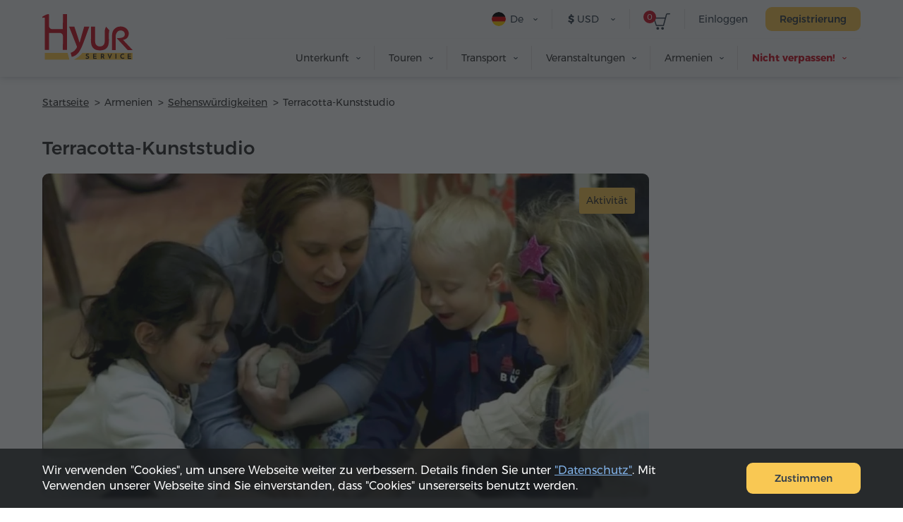

--- FILE ---
content_type: text/html; charset=UTF-8
request_url: https://hyurservice.com/de/attractions-activities-armenia/terracotta-art-studio
body_size: 12876
content:
<!DOCTYPE html>

<html lang="de" translate="no">
<head>
    <meta charset="utf-8" />
    <meta name="viewport" content="width=device-width, initial-scale=1, maximum-scale=2, user-scalable=yes" />
    <meta name="format-detection" content="telephone=no" />
    <title>Terracotta-Kunststudio – Fotos, Infos und Touroptionen</title>
    <meta name="description" content="Besuche Terracotta-Kunststudio im Rahmen einer Gruppen- oder Privattour in Armenien mit Hyur Service. Prüfe Preise, lese Bewertungen und buche dein Erlebnis online auf unserer Webseite." />
    <meta property="og:url" content="https://hyurservice.com/de/attractions-activities-armenia/terracotta-art-studio" />
    <meta property="fb:app_id" content="2686774618244000" />
    <meta property="og:title" content="Terracotta-Kunststudio – Fotos, Infos und Touroptionen" />
    <meta property="og:description" content="Besuche Terracotta-Kunststudio im Rahmen einer Gruppen- oder Privattour in Armenien mit Hyur Service. Prüfe Preise, lese Bewertungen und buche dein Erlebnis online auf unserer Webseite." />
    <meta property="og:image" content="https://hyurservice.com/images/attractions/1/16119521749279/1200x630.webp" />
    <meta property="og:type" content="website" />
    <link rel="icon" href="/favicon.ico" sizes="32x32">
    <link rel="icon" href="/icon.svg" type="image/svg+xml">
    <link rel="apple-touch-icon" sizes="180x180" href="/apple-touch-icon.png">
    <link rel="manifest" href="/manifest.webmanifest">
    <link rel="preload" href="/web-fonts/Montserratarm-Regular.otf" as="font" type="font/otf"/>
    <link rel="preload" href="/web-fonts/Rubik-regular.ttf" as="font" type="font/ttf"/>
            <link rel="canonical" href="https://hyurservice.com/de/attractions-activities-armenia/terracotta-art-studio" />
                            <link rel="alternate" hreflang="en" href="https://hyurservice.com/en/attractions-activities-armenia/terracotta-art-studio">
                    <link rel="alternate" hreflang="ru" href="https://hyurservice.com/ru/attractions-activities-armenia/terracotta-art-studio">
                    <link rel="alternate" hreflang="hy" href="https://hyurservice.com/hy/attractions-activities-armenia/terracotta-art-studio">
                    <link rel="alternate" hreflang="fr" href="https://hyurservice.com/fr/attractions-activities-armenia/terracotta-art-studio">
                    <link rel="alternate" hreflang="de" href="https://hyurservice.com/de/attractions-activities-armenia/terracotta-art-studio">
                    <link rel="alternate" hreflang="it" href="https://hyurservice.com/it/attractions-activities-armenia/terracotta-art-studio">
                    <link rel="alternate" hreflang="es" href="https://hyurservice.com/es/attractions-activities-armenia/terracotta-art-studio">
                <script> var timeOutValue = 4000;     </script>
        <!-- Google Tag Manager -->
    <script>
        setTimeout(function() {
            (function(w,d,s,l,i){w[l]=w[l]||[];w[l].push({'gtm.start':
                    new Date().getTime(),event:'gtm.js'});var f=d.getElementsByTagName(s)[0],
                j=d.createElement(s),dl=l!='dataLayer'?'&l='+l:'';j.async=true;j.src=
                'https://www.googletagmanager.com/gtm.js?id='+i+dl;f.parentNode.insertBefore(j,f);
            })(window,document,'script','dataLayer','GTM-TVV9RCCB');
        }, timeOutValue);
    </script>
    <!-- End Google Tag Manager -->
        
        <link rel="preload" as="style" href="https://hyurservice.com/build/assets/app-DjsZqZQk.css" /><link rel="stylesheet" href="https://hyurservice.com/build/assets/app-DjsZqZQk.css" />        <link rel="preload" as="style" href="https://hyurservice.com/build/assets/_style-D1ETu5cS.css" /><link rel="stylesheet" href="https://hyurservice.com/build/assets/_style-D1ETu5cS.css" />            <link rel="modulepreload" href="https://hyurservice.com/build/assets/old-browser-detector-BdiAXNt-.js" /><script type="module" src="https://hyurservice.com/build/assets/old-browser-detector-BdiAXNt-.js"></script>    <script>
        var $baseUrl = 'https://hyurservice.com/de/';
        var $locSettings = { "trans":null};
        var currentCurrency = {"value":371.745,"sign":"$","code":"USD","code_translated":"USD"};
        var websiteRates = {"AMD":{"value":1,"sign":"\u058f","code":"AMD","code_translated":"AMD"},"RUB":{"value":4.7916,"sign":"\u20bd","code":"RUB","code_translated":"RUB"},"USD":{"value":371.745,"sign":"$","code":"USD","code_translated":"USD"},"EUR":{"value":429.66,"sign":"\u20ac","code":"EUR","code_translated":"EUR"}};
        var csrfToken = '3vEtvWmwAPYrkcmf1RMPqchJL8mHONAc4M26dHeS';
                var addThisId = 'ra-5e8302dfd810b71b';
        var isHsAdmin = false;
    </script>

    <script type="text/javascript">
        setTimeout(function() {
            let script = document.createElement('script');
            script.src = "https://www.google.com/recaptcha/api.js?onload=onloadCallback&render=explicit";
            document.head.appendChild(script);
        }, 4000);
        var onloadCallback = function () {
            document.querySelectorAll('.g-recaptcha').forEach(function(el) {
                grecaptcha.render(el, {
                    sitekey: '6LcBLBcsAAAAAN3KEhacIJUf8g35YMTtpPvzmp6e'
                });
            });
        };
    </script>
    
    <script type='application/ld+json'>
        {
          "@context": "http://www.schema.org",
          "@type": "Organization",
          "name": "Hyur Service",
          "url": "https://hyurservice.com/de",
          "description": "Hyur Service –  Dienste für die Gäste in Armenien.",
          "address": {
            "@type": "PostalAddress",
            "streetAddress": "Nalbandjan-Str. 96",
            "postOfficeBoxNumber": "Nalbandjan-Str. 96",
            "addressLocality": "Eriwan",
            "postalCode": "0010",
            "addressCountry": "Armenien"
          },
          "contactPoint": {
            "@type": "ContactPoint",
            "telephone": "+37493504040"
          }
        }
    </script>
    
</head>

<body class="de  ">
<!-- Google Tag Manager (noscript) -->
<noscript><iframe src="https://www.googletagmanager.com/ns.html?id=GTM-TVV9RCCB"
                  height="0" width="0" style="display:none;visibility:hidden"></iframe></noscript>
<!-- End Google Tag Manager (noscript) -->
    <header>
        <div class="top-box  top-box--gray top-box--fixed-menu   top-box--inner   ">
                        <div class="center">
                <div class="burger dn fr">
                    <div class="lines line-1"></div>
                    <div class="lines line-2"></div>
                    <div class="lines line-3"></div>
                </div>
                <div class="top-box__header pr">
                    <div class="top-box__header-inner clear-fix">
                        <a href="https://hyurservice.com/de" class="top-box__logo db fl sprite t-indent" title="Hyur Service">Hyur Service</a>
                        <div class="top-box__right-wrapper fr">
                                                            <div class="top-box__right-line top-box__right-line--reg-box fr pr">
                                    <button class="top-box__btn top-box__btn--simple fs14" type="button" data-target="#login-form-modal" data-toggle="modal">Einloggen</button>
                                    <button class="top-box__btn btn btn--yellow monserrat-medium fs14 trans-background" type="button" data-target="#register-form-modal" data-toggle="modal">Registrierung</button>
                                </div>
                            
                            <div class="top-box__right-line top-box__right-line--left-space mln fr pr">
                                <a class="top-box__basket sprite db pr" href="https://hyurservice.com/de/cart">
                                    <span class="top-box__basket-count db fs11 pa tc basket-count">0</span>
                                </a>
                            </div>

                            <div class="top-box__right-line top-box__right-line--top-0 top-box__right-drop-down fr pr">
                                <button class="top-box__btn top-box__btn--with-arrow top-box__btn--currency sprite-a fs14 pr next-slide-toggle trans-background" type="button"><b class="">$</b> USD</button>
                                                                    <ul class="top-box__currency-list pa dn">
                                                                                    <li class="top-box__currency-item">
                                                <button type="button" data-currency="AMD" class="top-box__currency-link  db fs14 trans-background full-width tl"><b class="top-box__amd-icon">֏</b> AMD </button>
                                            </li>
                                                                                    <li class="top-box__currency-item">
                                                <button type="button" data-currency="RUB" class="top-box__currency-link  db fs14 trans-background full-width tl"><b class="">₽</b> RUB </button>
                                            </li>
                                                                                    <li class="top-box__currency-item">
                                                <button type="button" data-currency="USD" class="top-box__currency-link  top-box__currency-link--active  db fs14 trans-background full-width tl"><b class="">$</b> USD </button>
                                            </li>
                                                                                    <li class="top-box__currency-item">
                                                <button type="button" data-currency="EUR" class="top-box__currency-link  db fs14 trans-background full-width tl"><b class="">€</b> EUR </button>
                                            </li>
                                                                            </ul>
                                                            </div>

                            <div class="top-box__right-lang-box top-box__right-drop-down fr pr">
                                <button class="top-box__btn top-box__btn--lang top-box__btn--with-arrow fs14 tl pr sprite-a next-slide-toggle trans-background" type="button">
                                    <span class="top-box__lng-icon-out ver-top-box pa">
                                       <img class="ver-top-box" src="/images/language/1/16154719166634/40x40.png" width="20" height="20" alt="de" />
                                   </span>
                                    De
                                </button>
                                <ul class="top-box__lang-list pa dn">
                                                                            <li class="top-box__lang-item">
                                            <a href="https://hyurservice.com/en/attractions-activities-armenia/terracotta-art-studio" data-lng-code="en" id="language-switcher-1" class="top-box__lang-link db trans-background fs14  ">
                                                <span class="top-box__lng-icon-out ver-top-box">
                                                   <img class="ver-top-box" src="/images/language/1/16154719530173/40x40.png" width="20" height="20" alt="en" />
                                               </span>
                                                Eng
                                            </a>
                                        </li>
                                                                            <li class="top-box__lang-item">
                                            <a href="https://hyurservice.com/ru/attractions-activities-armenia/terracotta-art-studio" data-lng-code="ru" id="language-switcher-133" class="top-box__lang-link db trans-background fs14 top-box__lang-link--ru  ">
                                                <span class="top-box__lng-icon-out ver-top-box">
                                                   <img class="ver-top-box" src="/images/language/1/16154718901073/40x40.png" width="20" height="20" alt="ru" />
                                               </span>
                                                Рус
                                            </a>
                                        </li>
                                                                            <li class="top-box__lang-item">
                                            <a href="https://hyurservice.com/hy/attractions-activities-armenia/terracotta-art-studio" data-lng-code="hy" id="language-switcher-10" class="top-box__lang-link db trans-background fs14  top-box__lang-link--hy ">
                                                <span class="top-box__lng-icon-out ver-top-box">
                                                   <img class="ver-top-box" src="/images/language/1/16154719407757/40x40.png" width="20" height="20" alt="hy" />
                                               </span>
                                                Հայ
                                            </a>
                                        </li>
                                                                            <li class="top-box__lang-item">
                                            <a href="https://hyurservice.com/fr/attractions-activities-armenia/terracotta-art-studio" data-lng-code="fr" id="language-switcher-47" class="top-box__lang-link db trans-background fs14  ">
                                                <span class="top-box__lng-icon-out ver-top-box">
                                                   <img class="ver-top-box" src="/images/language/1/16154719290421/40x40.png" width="20" height="20" alt="fr" />
                                               </span>
                                                Fr
                                            </a>
                                        </li>
                                                                            <li class="top-box__lang-item">
                                            <a href="https://hyurservice.com/de/attractions-activities-armenia/terracotta-art-studio" data-lng-code="de" id="language-switcher-51" class="top-box__lang-link db trans-background fs14  ">
                                                <span class="top-box__lng-icon-out ver-top-box">
                                                   <img class="ver-top-box" src="/images/language/1/16154719166634/40x40.png" width="20" height="20" alt="de" />
                                               </span>
                                                De
                                            </a>
                                        </li>
                                                                            <li class="top-box__lang-item">
                                            <a href="https://hyurservice.com/it/attractions-activities-armenia/terracotta-art-studio" data-lng-code="it" id="language-switcher-70" class="top-box__lang-link db trans-background fs14  ">
                                                <span class="top-box__lng-icon-out ver-top-box">
                                                   <img class="ver-top-box" src="/images/language/1/16154719027858/40x40.png" width="20" height="20" alt="it" />
                                               </span>
                                                It
                                            </a>
                                        </li>
                                                                            <li class="top-box__lang-item">
                                            <a href="https://hyurservice.com/es/attractions-activities-armenia/terracotta-art-studio" data-lng-code="es" id="language-switcher-148" class="top-box__lang-link db trans-background fs14  ">
                                                <span class="top-box__lng-icon-out ver-top-box">
                                                   <img class="ver-top-box" src="/images/language/1/1615471507107/40x40.png" width="20" height="20" alt="es" />
                                               </span>
                                                Es
                                            </a>
                                        </li>
                                                                    </ul>
                            </div>
                        </div>
                                                <nav class="top-box__menu fr">
                            <ul class="top-box__menu-list fr">
                                                                    <li class="top-box__menu-item fl pr">
                                                                                    <span class="top-box__menu-link db fs14 sprite-a pr">Unterkunft</span>
                                            <ul class="top-box__sub-menu pa dn">
                                                                                                                                                            <li class="top-box__sub-menu-item">
                                                            <a href="https://hyurservice.com/de/accommodation-armenia" class="top-box__sub-menu-link  df fs14">Wo übernachten</a>
                                                        </li>
                                                                                                                                                                <li class="top-box__sub-menu-item">
                                                            <a href="https://hyurservice.com/de/apartment-house-rent-yerevan" class="top-box__sub-menu-link  df a-center fs14">
                                                                                                                                    <span class="top-box__sub-menu-icon">
                                                                        <svg class="top-box__sub-menu-icon--desktop" xmlns="http://www.w3.org/2000/svg" width="4" height="6" viewBox="0 0 4 6" fill="none">
                                                                            <path d="M0.411264 0.326758C0.18953 0.532305 0.189987 0.883201 0.412255 1.08817L2.48544 3L0.412255 4.91183C0.189987 5.1168 0.18953 5.46769 0.411264 5.67324C0.61011 5.85757 0.917398 5.85757 1.11624 5.67324L4 3L1.11624 0.326758C0.917398 0.142428 0.61011 0.142428 0.411264 0.326758Z" fill="#333F4C"></path>
                                                                        </svg>
                                                                        <svg class="top-box__sub-menu-icon--mobile" xmlns="http://www.w3.org/2000/svg" width="8" height="14" viewBox="0 0 8 14" fill="none">
                                                                            <path d="M0.589662 0.663474C0.26061 1.00721 0.262644 1.54972 0.594264 1.89098L5.55903 7L0.594265 12.109C0.262645 12.4503 0.26061 12.9928 0.589662 13.3365C0.936451 13.6988 1.5148 13.7004 1.86357 13.34L8 7L1.86357 0.659971C1.5148 0.299622 0.936451 0.301212 0.589662 0.663474Z" fill="#333F4C"></path>
                                                                        </svg>
                                                                    </span>
                                                                                                                                Wohnungen in Eriwan
                                                            </a>
                                                        </li>
                                                                                                            <li class="top-box__sub-menu-item">
                                                            <a href="https://hyurservice.com/de/hotel-booking-armenia" class="top-box__sub-menu-link  df a-center fs14">
                                                                                                                                    <span class="top-box__sub-menu-icon">
                                                                        <svg class="top-box__sub-menu-icon--desktop" xmlns="http://www.w3.org/2000/svg" width="4" height="6" viewBox="0 0 4 6" fill="none">
                                                                            <path d="M0.411264 0.326758C0.18953 0.532305 0.189987 0.883201 0.412255 1.08817L2.48544 3L0.412255 4.91183C0.189987 5.1168 0.18953 5.46769 0.411264 5.67324C0.61011 5.85757 0.917398 5.85757 1.11624 5.67324L4 3L1.11624 0.326758C0.917398 0.142428 0.61011 0.142428 0.411264 0.326758Z" fill="#333F4C"></path>
                                                                        </svg>
                                                                        <svg class="top-box__sub-menu-icon--mobile" xmlns="http://www.w3.org/2000/svg" width="8" height="14" viewBox="0 0 8 14" fill="none">
                                                                            <path d="M0.589662 0.663474C0.26061 1.00721 0.262644 1.54972 0.594264 1.89098L5.55903 7L0.594265 12.109C0.262645 12.4503 0.26061 12.9928 0.589662 13.3365C0.936451 13.6988 1.5148 13.7004 1.86357 13.34L8 7L1.86357 0.659971C1.5148 0.299622 0.936451 0.301212 0.589662 0.663474Z" fill="#333F4C"></path>
                                                                        </svg>
                                                                    </span>
                                                                                                                                Hotels in Armenien
                                                            </a>
                                                        </li>
                                                                                                                                                </ul>
                                                                            </li>
                                                                    <li class="top-box__menu-item fl pr">
                                                                                    <span class="top-box__menu-link db fs14 sprite-a pr">Touren</span>
                                            <ul class="top-box__sub-menu pa dn">
                                                                                                                                                            <li class="top-box__sub-menu-item">
                                                            <a href="https://hyurservice.com/de/tours-armenia" class="top-box__sub-menu-link  df fs14">Finde deine Tour</a>
                                                        </li>
                                                                                                                                                                <li class="top-box__sub-menu-item">
                                                            <a href="https://hyurservice.com/de/group-tours-armenia" class="top-box__sub-menu-link  df a-center fs14">
                                                                                                                                    <span class="top-box__sub-menu-icon">
                                                                        <svg class="top-box__sub-menu-icon--desktop" xmlns="http://www.w3.org/2000/svg" width="4" height="6" viewBox="0 0 4 6" fill="none">
                                                                            <path d="M0.411264 0.326758C0.18953 0.532305 0.189987 0.883201 0.412255 1.08817L2.48544 3L0.412255 4.91183C0.189987 5.1168 0.18953 5.46769 0.411264 5.67324C0.61011 5.85757 0.917398 5.85757 1.11624 5.67324L4 3L1.11624 0.326758C0.917398 0.142428 0.61011 0.142428 0.411264 0.326758Z" fill="#333F4C"></path>
                                                                        </svg>
                                                                        <svg class="top-box__sub-menu-icon--mobile" xmlns="http://www.w3.org/2000/svg" width="8" height="14" viewBox="0 0 8 14" fill="none">
                                                                            <path d="M0.589662 0.663474C0.26061 1.00721 0.262644 1.54972 0.594264 1.89098L5.55903 7L0.594265 12.109C0.262645 12.4503 0.26061 12.9928 0.589662 13.3365C0.936451 13.6988 1.5148 13.7004 1.86357 13.34L8 7L1.86357 0.659971C1.5148 0.299622 0.936451 0.301212 0.589662 0.663474Z" fill="#333F4C"></path>
                                                                        </svg>
                                                                    </span>
                                                                                                                                Gruppentouren
                                                            </a>
                                                        </li>
                                                                                                            <li class="top-box__sub-menu-item">
                                                            <a href="https://hyurservice.com/de/private-tours-armenia" class="top-box__sub-menu-link  df a-center fs14">
                                                                                                                                    <span class="top-box__sub-menu-icon">
                                                                        <svg class="top-box__sub-menu-icon--desktop" xmlns="http://www.w3.org/2000/svg" width="4" height="6" viewBox="0 0 4 6" fill="none">
                                                                            <path d="M0.411264 0.326758C0.18953 0.532305 0.189987 0.883201 0.412255 1.08817L2.48544 3L0.412255 4.91183C0.189987 5.1168 0.18953 5.46769 0.411264 5.67324C0.61011 5.85757 0.917398 5.85757 1.11624 5.67324L4 3L1.11624 0.326758C0.917398 0.142428 0.61011 0.142428 0.411264 0.326758Z" fill="#333F4C"></path>
                                                                        </svg>
                                                                        <svg class="top-box__sub-menu-icon--mobile" xmlns="http://www.w3.org/2000/svg" width="8" height="14" viewBox="0 0 8 14" fill="none">
                                                                            <path d="M0.589662 0.663474C0.26061 1.00721 0.262644 1.54972 0.594264 1.89098L5.55903 7L0.594265 12.109C0.262645 12.4503 0.26061 12.9928 0.589662 13.3365C0.936451 13.6988 1.5148 13.7004 1.86357 13.34L8 7L1.86357 0.659971C1.5148 0.299622 0.936451 0.301212 0.589662 0.663474Z" fill="#333F4C"></path>
                                                                        </svg>
                                                                    </span>
                                                                                                                                Privattouren
                                                            </a>
                                                        </li>
                                                                                                            <li class="top-box__sub-menu-item">
                                                            <a href="https://hyurservice.com/de/tour-packages-armenia" class="top-box__sub-menu-link  df a-center fs14">
                                                                                                                                    <span class="top-box__sub-menu-icon">
                                                                        <svg class="top-box__sub-menu-icon--desktop" xmlns="http://www.w3.org/2000/svg" width="4" height="6" viewBox="0 0 4 6" fill="none">
                                                                            <path d="M0.411264 0.326758C0.18953 0.532305 0.189987 0.883201 0.412255 1.08817L2.48544 3L0.412255 4.91183C0.189987 5.1168 0.18953 5.46769 0.411264 5.67324C0.61011 5.85757 0.917398 5.85757 1.11624 5.67324L4 3L1.11624 0.326758C0.917398 0.142428 0.61011 0.142428 0.411264 0.326758Z" fill="#333F4C"></path>
                                                                        </svg>
                                                                        <svg class="top-box__sub-menu-icon--mobile" xmlns="http://www.w3.org/2000/svg" width="8" height="14" viewBox="0 0 8 14" fill="none">
                                                                            <path d="M0.589662 0.663474C0.26061 1.00721 0.262644 1.54972 0.594264 1.89098L5.55903 7L0.594265 12.109C0.262645 12.4503 0.26061 12.9928 0.589662 13.3365C0.936451 13.6988 1.5148 13.7004 1.86357 13.34L8 7L1.86357 0.659971C1.5148 0.299622 0.936451 0.301212 0.589662 0.663474Z" fill="#333F4C"></path>
                                                                        </svg>
                                                                    </span>
                                                                                                                                Reisepakete
                                                            </a>
                                                        </li>
                                                                                                                                                </ul>
                                                                            </li>
                                                                    <li class="top-box__menu-item fl pr">
                                                                                    <span class="top-box__menu-link db fs14 sprite-a pr">Transport</span>
                                            <ul class="top-box__sub-menu pa dn">
                                                                                                                                                            <li class="top-box__sub-menu-item">
                                                            <a href="https://hyurservice.com/de/transportation-armenia" class="top-box__sub-menu-link  df fs14">Transport auswählen</a>
                                                        </li>
                                                                                                                                                                <li class="top-box__sub-menu-item">
                                                            <a href="https://hyurservice.com/de/transfers-armenia-georgia" class="top-box__sub-menu-link  df a-center fs14">
                                                                                                                                    <span class="top-box__sub-menu-icon">
                                                                        <svg class="top-box__sub-menu-icon--desktop" xmlns="http://www.w3.org/2000/svg" width="4" height="6" viewBox="0 0 4 6" fill="none">
                                                                            <path d="M0.411264 0.326758C0.18953 0.532305 0.189987 0.883201 0.412255 1.08817L2.48544 3L0.412255 4.91183C0.189987 5.1168 0.18953 5.46769 0.411264 5.67324C0.61011 5.85757 0.917398 5.85757 1.11624 5.67324L4 3L1.11624 0.326758C0.917398 0.142428 0.61011 0.142428 0.411264 0.326758Z" fill="#333F4C"></path>
                                                                        </svg>
                                                                        <svg class="top-box__sub-menu-icon--mobile" xmlns="http://www.w3.org/2000/svg" width="8" height="14" viewBox="0 0 8 14" fill="none">
                                                                            <path d="M0.589662 0.663474C0.26061 1.00721 0.262644 1.54972 0.594264 1.89098L5.55903 7L0.594265 12.109C0.262645 12.4503 0.26061 12.9928 0.589662 13.3365C0.936451 13.6988 1.5148 13.7004 1.86357 13.34L8 7L1.86357 0.659971C1.5148 0.299622 0.936451 0.301212 0.589662 0.663474Z" fill="#333F4C"></path>
                                                                        </svg>
                                                                    </span>
                                                                                                                                Transfers
                                                            </a>
                                                        </li>
                                                                                                            <li class="top-box__sub-menu-item">
                                                            <a href="https://hyurservice.com/de/vehicle-with-driver-hourly-rental" class="top-box__sub-menu-link  df a-center fs14">
                                                                                                                                    <span class="top-box__sub-menu-icon">
                                                                        <svg class="top-box__sub-menu-icon--desktop" xmlns="http://www.w3.org/2000/svg" width="4" height="6" viewBox="0 0 4 6" fill="none">
                                                                            <path d="M0.411264 0.326758C0.18953 0.532305 0.189987 0.883201 0.412255 1.08817L2.48544 3L0.412255 4.91183C0.189987 5.1168 0.18953 5.46769 0.411264 5.67324C0.61011 5.85757 0.917398 5.85757 1.11624 5.67324L4 3L1.11624 0.326758C0.917398 0.142428 0.61011 0.142428 0.411264 0.326758Z" fill="#333F4C"></path>
                                                                        </svg>
                                                                        <svg class="top-box__sub-menu-icon--mobile" xmlns="http://www.w3.org/2000/svg" width="8" height="14" viewBox="0 0 8 14" fill="none">
                                                                            <path d="M0.589662 0.663474C0.26061 1.00721 0.262644 1.54972 0.594264 1.89098L5.55903 7L0.594265 12.109C0.262645 12.4503 0.26061 12.9928 0.589662 13.3365C0.936451 13.6988 1.5148 13.7004 1.86357 13.34L8 7L1.86357 0.659971C1.5148 0.299622 0.936451 0.301212 0.589662 0.663474Z" fill="#333F4C"></path>
                                                                        </svg>
                                                                    </span>
                                                                                                                                Stundenmiete
                                                            </a>
                                                        </li>
                                                                                                                                                </ul>
                                                                            </li>
                                                                    <li class="top-box__menu-item fl pr">
                                                                                    <span class="top-box__menu-link db fs14 sprite-a pr">Veranstaltungen</span>
                                            <ul class="top-box__sub-menu pa dn">
                                                                                                                                                            <li class="top-box__sub-menu-item">
                                                            <a href="https://hyurservice.com/de/business-events-armenia" class="top-box__sub-menu-link  df fs14">Veranstaltung planen</a>
                                                        </li>
                                                                                                                                                                <li class="top-box__sub-menu-item">
                                                            <a href="https://hyurservice.com/de/venues-conference-halls-armenia" class="top-box__sub-menu-link  df a-center fs14">
                                                                                                                                    <span class="top-box__sub-menu-icon">
                                                                        <svg class="top-box__sub-menu-icon--desktop" xmlns="http://www.w3.org/2000/svg" width="4" height="6" viewBox="0 0 4 6" fill="none">
                                                                            <path d="M0.411264 0.326758C0.18953 0.532305 0.189987 0.883201 0.412255 1.08817L2.48544 3L0.412255 4.91183C0.189987 5.1168 0.18953 5.46769 0.411264 5.67324C0.61011 5.85757 0.917398 5.85757 1.11624 5.67324L4 3L1.11624 0.326758C0.917398 0.142428 0.61011 0.142428 0.411264 0.326758Z" fill="#333F4C"></path>
                                                                        </svg>
                                                                        <svg class="top-box__sub-menu-icon--mobile" xmlns="http://www.w3.org/2000/svg" width="8" height="14" viewBox="0 0 8 14" fill="none">
                                                                            <path d="M0.589662 0.663474C0.26061 1.00721 0.262644 1.54972 0.594264 1.89098L5.55903 7L0.594265 12.109C0.262645 12.4503 0.26061 12.9928 0.589662 13.3365C0.936451 13.6988 1.5148 13.7004 1.86357 13.34L8 7L1.86357 0.659971C1.5148 0.299622 0.936451 0.301212 0.589662 0.663474Z" fill="#333F4C"></path>
                                                                        </svg>
                                                                    </span>
                                                                                                                                Veranstaltungsorte
                                                            </a>
                                                        </li>
                                                                                                            <li class="top-box__sub-menu-item">
                                                            <a href="/de/equipment-support/office-appliances" class="top-box__sub-menu-link  df a-center fs14">
                                                                                                                                    <span class="top-box__sub-menu-icon">
                                                                        <svg class="top-box__sub-menu-icon--desktop" xmlns="http://www.w3.org/2000/svg" width="4" height="6" viewBox="0 0 4 6" fill="none">
                                                                            <path d="M0.411264 0.326758C0.18953 0.532305 0.189987 0.883201 0.412255 1.08817L2.48544 3L0.412255 4.91183C0.189987 5.1168 0.18953 5.46769 0.411264 5.67324C0.61011 5.85757 0.917398 5.85757 1.11624 5.67324L4 3L1.11624 0.326758C0.917398 0.142428 0.61011 0.142428 0.411264 0.326758Z" fill="#333F4C"></path>
                                                                        </svg>
                                                                        <svg class="top-box__sub-menu-icon--mobile" xmlns="http://www.w3.org/2000/svg" width="8" height="14" viewBox="0 0 8 14" fill="none">
                                                                            <path d="M0.589662 0.663474C0.26061 1.00721 0.262644 1.54972 0.594264 1.89098L5.55903 7L0.594265 12.109C0.262645 12.4503 0.26061 12.9928 0.589662 13.3365C0.936451 13.6988 1.5148 13.7004 1.86357 13.34L8 7L1.86357 0.659971C1.5148 0.299622 0.936451 0.301212 0.589662 0.663474Z" fill="#333F4C"></path>
                                                                        </svg>
                                                                    </span>
                                                                                                                                Geräte und Support
                                                            </a>
                                                        </li>
                                                                                                                                                </ul>
                                                                            </li>
                                                                    <li class="top-box__menu-item fl pr">
                                                                                    <span class="top-box__menu-link db fs14 sprite-a pr">Armenien</span>
                                            <ul class="top-box__sub-menu pa dn">
                                                                                                                                                                                                                <li class="top-box__sub-menu-item">
                                                            <a href="https://hyurservice.com/de/armenia-country-overview" class="top-box__sub-menu-link  df a-center fs14">
                                                                                                                                Länderübersicht
                                                            </a>
                                                        </li>
                                                                                                            <li class="top-box__sub-menu-item">
                                                            <a href="https://hyurservice.com/de/attractions-activities-armenia" class="top-box__sub-menu-link  top-box__sub-menu-link--active  df a-center fs14">
                                                                                                                                Sehenswürdigkeiten
                                                            </a>
                                                        </li>
                                                                                                            <li class="top-box__sub-menu-item">
                                                            <a href="https://hyurservice.com/de/restaurants-clubs-armenia" class="top-box__sub-menu-link  df a-center fs14">
                                                                                                                                Restaurants und Klubs
                                                            </a>
                                                        </li>
                                                                                                            <li class="top-box__sub-menu-item">
                                                            <a href="https://hyurservice.com/de/festivals-holidays-armenia" class="top-box__sub-menu-link  df a-center fs14">
                                                                                                                                Festspiele und Events
                                                            </a>
                                                        </li>
                                                                                                                                                </ul>
                                                                            </li>
                                                                                                    <li class="top-box__menu-item fl pr">
                                        <span class="top-box__menu-link top-box__menu-link--hot fb db fs14 sprite-a pr">Nicht verpassen!</span>
                                        <ul class="top-box__sub-menu pa dn">
                                                                                            <li class="top-box__sub-menu-item">
                                                    <a href="#" data-target="#buy-now-modal-43" data-toggle="modal" class="top-box__sub-menu-link db fs14">10% Rabatt auf Transferdienste!</a>
                                                </li>
                                                                                            <li class="top-box__sub-menu-item">
                                                    <a href="#" data-target="#buy-now-modal-41" data-toggle="modal" class="top-box__sub-menu-link db fs14">10% Rabatt auf private Touren!</a>
                                                </li>
                                                                                    </ul>
                                    </li>
                                                            </ul>
                        </nav>
                    </div>
                </div>
                            </div>
        </div>
    </header>
    <main>
        
    <div class="view-box">

        <div class="center">
            <ol itemscope itemtype="https://schema.org/BreadcrumbList" class="bread-crumb  bread-crumb--dark     ">
    <li class="bread-crumb__item pr" itemprop="itemListElement" itemscope  itemtype="https://schema.org/ListItem">
        <a itemprop="item" href="https://hyurservice.com/de" class="bread-crumb__link db fs14"><span itemprop="name">Startseite</span></a>
        <meta itemprop="position" content="1" />
    </li>
                                    <li class="bread-crumb__item pr" >
                                   <span  class="bread-crumb__title db fs14">Armenien</span>
                                            </li>
                                <li class="bread-crumb__item pr"  itemprop="itemListElement" itemscope itemtype="https://schema.org/ListItem" >
                                    <a itemprop="item" href="https://hyurservice.com/de/attractions-activities-armenia" class="bread-crumb__link db fs14 "><span itemprop="name">Sehenswürdigkeiten</span></a>
                                                <meta itemprop="position" content="3" />
                            </li>
                                <li class="bread-crumb__item pr"  itemprop="itemListElement" itemscope itemtype="https://schema.org/ListItem" >
                                   <span itemprop="name"  class="bread-crumb__title db fs14">Terracotta-Kunststudio</span>
                                                <meta itemprop="position" content="4" />
                            </li>
            </ol>
            <div class="view-box__content clear-fix">


                <aside class="view-box__left fl">
                    <h1 class="view-box__title fs26 monserrat-medium">Terracotta-Kunststudio</h1>
                                            <div class="list list--one owl-with-dots fancybox-slider">
                                                            <div class="list__item pr">
                                    <div class="list__link pr">
                                        <div data-src="/images/attractions/1/16119521749279/hqdefault.webp" class="list__fancy-link db pr center-center-after" data-fancybox="group-destination" data-options='{"transitionEffect" : "tube", "animationEffect" : "zoom"}'>
                                            <div class="ratio-box" style="padding-bottom: 53.49% /*calc(460 / 860 * 100%)*/">
                                                <img class="list__top-round-img" data-sizes="auto" srcset="/images/attractions/1/16119521749279/860x460.webp 860w, /images/attractions/1/16119521749279/645x345.webp 645w, /images/attractions/1/16119521749279/430x230.webp 430w, /images/attractions/1/16119521749279/215x115.webp 215w" alt="Terracotta-Kunststudio"/>
                                            </div>
                                        </div>
                                                                                                                            <div class="list__category-item ver-top-box fs14 pa">Aktivität</div>
                                                                                                                    </div>
                                </div>
                                                                                                                            <div class="list__item pr">
                                        <div class="list__link pr">
                                            <div data-src="/images/attractions/1/16119521749455/hqdefault.webp" class="list__fancy-link db pr center-center-after" data-fancybox="group-destination" data-options='{"transitionEffect" : "tube", "animationEffect" : "zoom"}'>
                                                <div class="ratio-box" style="padding-bottom: 53.49% /*calc(460 / 860 * 100%)*/">
                                                    <img class="list__top-round-img lazyload" data-sizes="auto" data-srcset="/images/attractions/1/16119521749455/860x460.webp 860w, /images/attractions/1/16119521749455/645x345.webp 645w, /images/attractions/1/16119521749455/430x230.webp 430w, /images/attractions/1/16119521749455/215x115.webp 215w" alt="Terracotta-Kunststudio"/>
                                                </div>
                                            </div>
                                                                                                                                        <div class="list__category-item ver-top-box fs14 pa">Aktivität</div>
                                                                                                                                </div>
                                    </div>
                                                                    <div class="list__item pr">
                                        <div class="list__link pr">
                                            <div data-src="/images/attractions/1/16119521749485/hqdefault.webp" class="list__fancy-link db pr center-center-after" data-fancybox="group-destination" data-options='{"transitionEffect" : "tube", "animationEffect" : "zoom"}'>
                                                <div class="ratio-box" style="padding-bottom: 53.49% /*calc(460 / 860 * 100%)*/">
                                                    <img class="list__top-round-img lazyload" data-sizes="auto" data-srcset="/images/attractions/1/16119521749485/860x460.webp 860w, /images/attractions/1/16119521749485/645x345.webp 645w, /images/attractions/1/16119521749485/430x230.webp 430w, /images/attractions/1/16119521749485/215x115.webp 215w" alt="Terracotta-Kunststudio"/>
                                                </div>
                                            </div>
                                                                                                                                        <div class="list__category-item ver-top-box fs14 pa">Aktivität</div>
                                                                                                                                </div>
                                    </div>
                                                                    <div class="list__item pr">
                                        <div class="list__link pr">
                                            <div data-src="/images/attractions/1/16119521749511/hqdefault.webp" class="list__fancy-link db pr center-center-after" data-fancybox="group-destination" data-options='{"transitionEffect" : "tube", "animationEffect" : "zoom"}'>
                                                <div class="ratio-box" style="padding-bottom: 53.49% /*calc(460 / 860 * 100%)*/">
                                                    <img class="list__top-round-img lazyload" data-sizes="auto" data-srcset="/images/attractions/1/16119521749511/860x460.webp 860w, /images/attractions/1/16119521749511/645x345.webp 645w, /images/attractions/1/16119521749511/430x230.webp 430w, /images/attractions/1/16119521749511/215x115.webp 215w" alt="Terracotta-Kunststudio"/>
                                                </div>
                                            </div>
                                                                                                                                        <div class="list__category-item ver-top-box fs14 pa">Aktivität</div>
                                                                                                                                </div>
                                    </div>
                                                                    <div class="list__item pr">
                                        <div class="list__link pr">
                                            <div data-src="/images/attractions/1/16119521749524/hqdefault.webp" class="list__fancy-link db pr center-center-after" data-fancybox="group-destination" data-options='{"transitionEffect" : "tube", "animationEffect" : "zoom"}'>
                                                <div class="ratio-box" style="padding-bottom: 53.49% /*calc(460 / 860 * 100%)*/">
                                                    <img class="list__top-round-img lazyload" data-sizes="auto" data-srcset="/images/attractions/1/16119521749524/860x460.webp 860w, /images/attractions/1/16119521749524/645x345.webp 645w, /images/attractions/1/16119521749524/430x230.webp 430w, /images/attractions/1/16119521749524/215x115.webp 215w" alt="Terracotta-Kunststudio"/>
                                                </div>
                                            </div>
                                                                                                                                        <div class="list__category-item ver-top-box fs14 pa">Aktivität</div>
                                                                                                                                </div>
                                    </div>
                                                                    <div class="list__item pr">
                                        <div class="list__link pr">
                                            <div data-src="/images/attractions/1/16119521749555/hqdefault.webp" class="list__fancy-link db pr center-center-after" data-fancybox="group-destination" data-options='{"transitionEffect" : "tube", "animationEffect" : "zoom"}'>
                                                <div class="ratio-box" style="padding-bottom: 53.49% /*calc(460 / 860 * 100%)*/">
                                                    <img class="list__top-round-img lazyload" data-sizes="auto" data-srcset="/images/attractions/1/16119521749555/860x460.webp 860w, /images/attractions/1/16119521749555/645x345.webp 645w, /images/attractions/1/16119521749555/430x230.webp 430w, /images/attractions/1/16119521749555/215x115.webp 215w" alt="Terracotta-Kunststudio"/>
                                                </div>
                                            </div>
                                                                                                                                        <div class="list__category-item ver-top-box fs14 pa">Aktivität</div>
                                                                                                                                </div>
                                    </div>
                                                                    <div class="list__item pr">
                                        <div class="list__link pr">
                                            <div data-src="/images/attractions/1/1611952174957/hqdefault.webp" class="list__fancy-link db pr center-center-after" data-fancybox="group-destination" data-options='{"transitionEffect" : "tube", "animationEffect" : "zoom"}'>
                                                <div class="ratio-box" style="padding-bottom: 53.49% /*calc(460 / 860 * 100%)*/">
                                                    <img class="list__top-round-img lazyload" data-sizes="auto" data-srcset="/images/attractions/1/1611952174957/860x460.webp 860w, /images/attractions/1/1611952174957/645x345.webp 645w, /images/attractions/1/1611952174957/430x230.webp 430w, /images/attractions/1/1611952174957/215x115.webp 215w" alt="Terracotta-Kunststudio"/>
                                                </div>
                                            </div>
                                                                                                                                        <div class="list__category-item ver-top-box fs14 pa">Aktivität</div>
                                                                                                                                </div>
                                    </div>
                                                                    <div class="list__item pr">
                                        <div class="list__link pr">
                                            <div data-src="/images/attractions/1/1611952174958/hqdefault.webp" class="list__fancy-link db pr center-center-after" data-fancybox="group-destination" data-options='{"transitionEffect" : "tube", "animationEffect" : "zoom"}'>
                                                <div class="ratio-box" style="padding-bottom: 53.49% /*calc(460 / 860 * 100%)*/">
                                                    <img class="list__top-round-img lazyload" data-sizes="auto" data-srcset="/images/attractions/1/1611952174958/860x460.webp 860w, /images/attractions/1/1611952174958/645x345.webp 645w, /images/attractions/1/1611952174958/430x230.webp 430w, /images/attractions/1/1611952174958/215x115.webp 215w" alt="Terracotta-Kunststudio"/>
                                                </div>
                                            </div>
                                                                                                                                        <div class="list__category-item ver-top-box fs14 pa">Aktivität</div>
                                                                                                                                </div>
                                    </div>
                                                                    <div class="list__item pr">
                                        <div class="list__link pr">
                                            <div data-src="/images/attractions/1/16119521749614/hqdefault.webp" class="list__fancy-link db pr center-center-after" data-fancybox="group-destination" data-options='{"transitionEffect" : "tube", "animationEffect" : "zoom"}'>
                                                <div class="ratio-box" style="padding-bottom: 53.49% /*calc(460 / 860 * 100%)*/">
                                                    <img class="list__top-round-img lazyload" data-sizes="auto" data-srcset="/images/attractions/1/16119521749614/860x460.webp 860w, /images/attractions/1/16119521749614/645x345.webp 645w, /images/attractions/1/16119521749614/430x230.webp 430w, /images/attractions/1/16119521749614/215x115.webp 215w" alt="Terracotta-Kunststudio"/>
                                                </div>
                                            </div>
                                                                                                                                        <div class="list__category-item ver-top-box fs14 pa">Aktivität</div>
                                                                                                                                </div>
                                    </div>
                                                                    <div class="list__item pr">
                                        <div class="list__link pr">
                                            <div data-src="/images/attractions/1/16119521749628/hqdefault.webp" class="list__fancy-link db pr center-center-after" data-fancybox="group-destination" data-options='{"transitionEffect" : "tube", "animationEffect" : "zoom"}'>
                                                <div class="ratio-box" style="padding-bottom: 53.49% /*calc(460 / 860 * 100%)*/">
                                                    <img class="list__top-round-img lazyload" data-sizes="auto" data-srcset="/images/attractions/1/16119521749628/860x460.webp 860w, /images/attractions/1/16119521749628/645x345.webp 645w, /images/attractions/1/16119521749628/430x230.webp 430w, /images/attractions/1/16119521749628/215x115.webp 215w" alt="Terracotta-Kunststudio"/>
                                                </div>
                                            </div>
                                                                                                                                        <div class="list__category-item ver-top-box fs14 pa">Aktivität</div>
                                                                                                                                </div>
                                    </div>
                                                                    <div class="list__item pr">
                                        <div class="list__link pr">
                                            <div data-src="/images/attractions/1/16119521749638/hqdefault.webp" class="list__fancy-link db pr center-center-after" data-fancybox="group-destination" data-options='{"transitionEffect" : "tube", "animationEffect" : "zoom"}'>
                                                <div class="ratio-box" style="padding-bottom: 53.49% /*calc(460 / 860 * 100%)*/">
                                                    <img class="list__top-round-img lazyload" data-sizes="auto" data-srcset="/images/attractions/1/16119521749638/860x460.webp 860w, /images/attractions/1/16119521749638/645x345.webp 645w, /images/attractions/1/16119521749638/430x230.webp 430w, /images/attractions/1/16119521749638/215x115.webp 215w" alt="Terracotta-Kunststudio"/>
                                                </div>
                                            </div>
                                                                                                                                        <div class="list__category-item ver-top-box fs14 pa">Aktivität</div>
                                                                                                                                </div>
                                    </div>
                                                                    <div class="list__item pr">
                                        <div class="list__link pr">
                                            <div data-src="/images/attractions/1/16119521749651/hqdefault.webp" class="list__fancy-link db pr center-center-after" data-fancybox="group-destination" data-options='{"transitionEffect" : "tube", "animationEffect" : "zoom"}'>
                                                <div class="ratio-box" style="padding-bottom: 53.49% /*calc(460 / 860 * 100%)*/">
                                                    <img class="list__top-round-img lazyload" data-sizes="auto" data-srcset="/images/attractions/1/16119521749651/860x460.webp 860w, /images/attractions/1/16119521749651/645x345.webp 645w, /images/attractions/1/16119521749651/430x230.webp 430w, /images/attractions/1/16119521749651/215x115.webp 215w" alt="Terracotta-Kunststudio"/>
                                                </div>
                                            </div>
                                                                                                                                        <div class="list__category-item ver-top-box fs14 pa">Aktivität</div>
                                                                                                                                </div>
                                    </div>
                                                                    <div class="list__item pr">
                                        <div class="list__link pr">
                                            <div data-src="/images/attractions/1/16119521749668/hqdefault.webp" class="list__fancy-link db pr center-center-after" data-fancybox="group-destination" data-options='{"transitionEffect" : "tube", "animationEffect" : "zoom"}'>
                                                <div class="ratio-box" style="padding-bottom: 53.49% /*calc(460 / 860 * 100%)*/">
                                                    <img class="list__top-round-img lazyload" data-sizes="auto" data-srcset="/images/attractions/1/16119521749668/860x460.webp 860w, /images/attractions/1/16119521749668/645x345.webp 645w, /images/attractions/1/16119521749668/430x230.webp 430w, /images/attractions/1/16119521749668/215x115.webp 215w" alt="Terracotta-Kunststudio"/>
                                                </div>
                                            </div>
                                                                                                                                        <div class="list__category-item ver-top-box fs14 pa">Aktivität</div>
                                                                                                                                </div>
                                    </div>
                                                                    <div class="list__item pr">
                                        <div class="list__link pr">
                                            <div data-src="/images/attractions/1/16119521749678/hqdefault.webp" class="list__fancy-link db pr center-center-after" data-fancybox="group-destination" data-options='{"transitionEffect" : "tube", "animationEffect" : "zoom"}'>
                                                <div class="ratio-box" style="padding-bottom: 53.49% /*calc(460 / 860 * 100%)*/">
                                                    <img class="list__top-round-img lazyload" data-sizes="auto" data-srcset="/images/attractions/1/16119521749678/860x460.webp 860w, /images/attractions/1/16119521749678/645x345.webp 645w, /images/attractions/1/16119521749678/430x230.webp 430w, /images/attractions/1/16119521749678/215x115.webp 215w" alt="Terracotta-Kunststudio"/>
                                                </div>
                                            </div>
                                                                                                                                        <div class="list__category-item ver-top-box fs14 pa">Aktivität</div>
                                                                                                                                </div>
                                    </div>
                                                                    <div class="list__item pr">
                                        <div class="list__link pr">
                                            <div data-src="/images/attractions/1/16119521749693/hqdefault.webp" class="list__fancy-link db pr center-center-after" data-fancybox="group-destination" data-options='{"transitionEffect" : "tube", "animationEffect" : "zoom"}'>
                                                <div class="ratio-box" style="padding-bottom: 53.49% /*calc(460 / 860 * 100%)*/">
                                                    <img class="list__top-round-img lazyload" data-sizes="auto" data-srcset="/images/attractions/1/16119521749693/860x460.webp 860w, /images/attractions/1/16119521749693/645x345.webp 645w, /images/attractions/1/16119521749693/430x230.webp 430w, /images/attractions/1/16119521749693/215x115.webp 215w" alt="Terracotta-Kunststudio"/>
                                                </div>
                                            </div>
                                                                                                                                        <div class="list__category-item ver-top-box fs14 pa">Aktivität</div>
                                                                                                                                </div>
                                    </div>
                                                                    <div class="list__item pr">
                                        <div class="list__link pr">
                                            <div data-src="/images/attractions/1/1611952174972/hqdefault.webp" class="list__fancy-link db pr center-center-after" data-fancybox="group-destination" data-options='{"transitionEffect" : "tube", "animationEffect" : "zoom"}'>
                                                <div class="ratio-box" style="padding-bottom: 53.49% /*calc(460 / 860 * 100%)*/">
                                                    <img class="list__top-round-img lazyload" data-sizes="auto" data-srcset="/images/attractions/1/1611952174972/860x460.webp 860w, /images/attractions/1/1611952174972/645x345.webp 645w, /images/attractions/1/1611952174972/430x230.webp 430w, /images/attractions/1/1611952174972/215x115.webp 215w" alt="Terracotta-Kunststudio"/>
                                                </div>
                                            </div>
                                                                                                                                        <div class="list__category-item ver-top-box fs14 pa">Aktivität</div>
                                                                                                                                </div>
                                    </div>
                                                                    <div class="list__item pr">
                                        <div class="list__link pr">
                                            <div data-src="/images/attractions/1/16119521749748/hqdefault.webp" class="list__fancy-link db pr center-center-after" data-fancybox="group-destination" data-options='{"transitionEffect" : "tube", "animationEffect" : "zoom"}'>
                                                <div class="ratio-box" style="padding-bottom: 53.49% /*calc(460 / 860 * 100%)*/">
                                                    <img class="list__top-round-img lazyload" data-sizes="auto" data-srcset="/images/attractions/1/16119521749748/860x460.webp 860w, /images/attractions/1/16119521749748/645x345.webp 645w, /images/attractions/1/16119521749748/430x230.webp 430w, /images/attractions/1/16119521749748/215x115.webp 215w" alt="Terracotta-Kunststudio"/>
                                                </div>
                                            </div>
                                                                                                                                        <div class="list__category-item ver-top-box fs14 pa">Aktivität</div>
                                                                                                                                </div>
                                    </div>
                                                                    <div class="list__item pr">
                                        <div class="list__link pr">
                                            <div data-src="/images/attractions/1/16119521749772/hqdefault.webp" class="list__fancy-link db pr center-center-after" data-fancybox="group-destination" data-options='{"transitionEffect" : "tube", "animationEffect" : "zoom"}'>
                                                <div class="ratio-box" style="padding-bottom: 53.49% /*calc(460 / 860 * 100%)*/">
                                                    <img class="list__top-round-img lazyload" data-sizes="auto" data-srcset="/images/attractions/1/16119521749772/860x460.webp 860w, /images/attractions/1/16119521749772/645x345.webp 645w, /images/attractions/1/16119521749772/430x230.webp 430w, /images/attractions/1/16119521749772/215x115.webp 215w" alt="Terracotta-Kunststudio"/>
                                                </div>
                                            </div>
                                                                                                                                        <div class="list__category-item ver-top-box fs14 pa">Aktivität</div>
                                                                                                                                </div>
                                    </div>
                                                                    <div class="list__item pr">
                                        <div class="list__link pr">
                                            <div data-src="/images/attractions/1/16119521749787/hqdefault.webp" class="list__fancy-link db pr center-center-after" data-fancybox="group-destination" data-options='{"transitionEffect" : "tube", "animationEffect" : "zoom"}'>
                                                <div class="ratio-box" style="padding-bottom: 53.49% /*calc(460 / 860 * 100%)*/">
                                                    <img class="list__top-round-img lazyload" data-sizes="auto" data-srcset="/images/attractions/1/16119521749787/860x460.webp 860w, /images/attractions/1/16119521749787/645x345.webp 645w, /images/attractions/1/16119521749787/430x230.webp 430w, /images/attractions/1/16119521749787/215x115.webp 215w" alt="Terracotta-Kunststudio"/>
                                                </div>
                                            </div>
                                                                                                                                        <div class="list__category-item ver-top-box fs14 pa">Aktivität</div>
                                                                                                                                </div>
                                    </div>
                                                                    <div class="list__item pr">
                                        <div class="list__link pr">
                                            <div data-src="/images/attractions/1/16119521749805/hqdefault.webp" class="list__fancy-link db pr center-center-after" data-fancybox="group-destination" data-options='{"transitionEffect" : "tube", "animationEffect" : "zoom"}'>
                                                <div class="ratio-box" style="padding-bottom: 53.49% /*calc(460 / 860 * 100%)*/">
                                                    <img class="list__top-round-img lazyload" data-sizes="auto" data-srcset="/images/attractions/1/16119521749805/860x460.webp 860w, /images/attractions/1/16119521749805/645x345.webp 645w, /images/attractions/1/16119521749805/430x230.webp 430w, /images/attractions/1/16119521749805/215x115.webp 215w" alt="Terracotta-Kunststudio"/>
                                                </div>
                                            </div>
                                                                                                                                        <div class="list__category-item ver-top-box fs14 pa">Aktivität</div>
                                                                                                                                </div>
                                    </div>
                                                                                    </div>
                                                                <div class="view-box__carousel">
                        <div class="owl-carousel owl-carousel--small" data-carousel-options='{"margin":12}'>

                                                                    <div class="owl-carousel__item pr">
                                        <img class="owl-carousel__img lazyload" data-src="/images/attractions/1/16119521749279/148x116.webp" alt="inner-slider-small" />
                                    </div>
                                                                                                    <div class="owl-carousel__item pr">
                                        <img class="owl-carousel__img lazyload" data-src="/images/attractions/1/16119521749455/148x116.webp" alt="inner-slider-small" />
                                    </div>
                                                                    <div class="owl-carousel__item pr">
                                        <img class="owl-carousel__img lazyload" data-src="/images/attractions/1/16119521749485/148x116.webp" alt="inner-slider-small" />
                                    </div>
                                                                    <div class="owl-carousel__item pr">
                                        <img class="owl-carousel__img lazyload" data-src="/images/attractions/1/16119521749511/148x116.webp" alt="inner-slider-small" />
                                    </div>
                                                                    <div class="owl-carousel__item pr">
                                        <img class="owl-carousel__img lazyload" data-src="/images/attractions/1/16119521749524/148x116.webp" alt="inner-slider-small" />
                                    </div>
                                                                    <div class="owl-carousel__item pr">
                                        <img class="owl-carousel__img lazyload" data-src="/images/attractions/1/16119521749555/148x116.webp" alt="inner-slider-small" />
                                    </div>
                                                                    <div class="owl-carousel__item pr">
                                        <img class="owl-carousel__img lazyload" data-src="/images/attractions/1/1611952174957/148x116.webp" alt="inner-slider-small" />
                                    </div>
                                                                    <div class="owl-carousel__item pr">
                                        <img class="owl-carousel__img lazyload" data-src="/images/attractions/1/1611952174958/148x116.webp" alt="inner-slider-small" />
                                    </div>
                                                                    <div class="owl-carousel__item pr">
                                        <img class="owl-carousel__img lazyload" data-src="/images/attractions/1/16119521749614/148x116.webp" alt="inner-slider-small" />
                                    </div>
                                                                    <div class="owl-carousel__item pr">
                                        <img class="owl-carousel__img lazyload" data-src="/images/attractions/1/16119521749628/148x116.webp" alt="inner-slider-small" />
                                    </div>
                                                                    <div class="owl-carousel__item pr">
                                        <img class="owl-carousel__img lazyload" data-src="/images/attractions/1/16119521749638/148x116.webp" alt="inner-slider-small" />
                                    </div>
                                                                    <div class="owl-carousel__item pr">
                                        <img class="owl-carousel__img lazyload" data-src="/images/attractions/1/16119521749651/148x116.webp" alt="inner-slider-small" />
                                    </div>
                                                                    <div class="owl-carousel__item pr">
                                        <img class="owl-carousel__img lazyload" data-src="/images/attractions/1/16119521749668/148x116.webp" alt="inner-slider-small" />
                                    </div>
                                                                    <div class="owl-carousel__item pr">
                                        <img class="owl-carousel__img lazyload" data-src="/images/attractions/1/16119521749678/148x116.webp" alt="inner-slider-small" />
                                    </div>
                                                                    <div class="owl-carousel__item pr">
                                        <img class="owl-carousel__img lazyload" data-src="/images/attractions/1/16119521749693/148x116.webp" alt="inner-slider-small" />
                                    </div>
                                                                    <div class="owl-carousel__item pr">
                                        <img class="owl-carousel__img lazyload" data-src="/images/attractions/1/1611952174972/148x116.webp" alt="inner-slider-small" />
                                    </div>
                                                                    <div class="owl-carousel__item pr">
                                        <img class="owl-carousel__img lazyload" data-src="/images/attractions/1/16119521749748/148x116.webp" alt="inner-slider-small" />
                                    </div>
                                                                    <div class="owl-carousel__item pr">
                                        <img class="owl-carousel__img lazyload" data-src="/images/attractions/1/16119521749772/148x116.webp" alt="inner-slider-small" />
                                    </div>
                                                                    <div class="owl-carousel__item pr">
                                        <img class="owl-carousel__img lazyload" data-src="/images/attractions/1/16119521749787/148x116.webp" alt="inner-slider-small" />
                                    </div>
                                                                    <div class="owl-carousel__item pr">
                                        <img class="owl-carousel__img lazyload" data-src="/images/attractions/1/16119521749805/148x116.webp" alt="inner-slider-small" />
                                    </div>
                                                        </div>
                    </div>
                                            <div class="view-box__info-snippet clear-fix">
                                                    <a class="view-box__info-map list__location-link db fl fs14 sprite-b pr" href="#" data-id="#map-item-292">Auf der Karte</a>
                                                <div class="view-box__info-right fr">
                                                            <div class="view-box__item fs14"><span class="monserrat-medium">1 km</span> vom Eriwan Zentrum</div>
                                                                                        <div class="view-box__item view-box__item--region fs14 df">
                                    <h2 class="monserrat-medium">Region:</h2>
                                    <span>Eriwan</span>
                                </div>
                                                    </div>
                    </div>

                    <div class="static-content">
                        <div class="static-content__desc">
                            Die Kunststudio "Terracotta" ist ein Ort, an dem Sie Ihre verborgenen Kunsthandwerkstalente entdecken können. Lehm, Textilien, Farben und auch viele andere Materialien und Techniken erwarten Sie hier, um zu kommen und kreieren. Es gibt hier eine Reihe interessanter Präsentationen und Ausstellungen. Das Studio "Terracotta" ist sowohl für Erwachsene als auch für Kinder geeignet.<strong><br /></strong><br /><em>Die Reservierungen sollen im Voraus gemacht werden.</em>
                        </div>

                                                <div class="static-content__timeline df a-center">
                            <h2 class="static-content__timeline-title df fs14 no-wrap mb-none">Offen:</h2>
                            <div class="static-content__timeline-list fs0">
                                                                                                        <div class="static-content__timeline-item ver-top-box fs16"><span class="monserrat-medium">Mo. - Fr.:</span> 12:00 - 18:30</div>
                                                                                                        <div class="static-content__timeline-item ver-top-box fs16"><span class="monserrat-medium">Sa.:</span> 12:00 - 15:00</div>
                                                                                                </div>
                        </div>
                        
                        <hr />
                        <table class="static-content__custom-table">
                            <tbody>
                                <tr>
                                    <td>
    
                                                                                    <table class="static-content__admission-table no-wrap  no-guide ">
                                                <tbody>
                                                                                                                                                            <tr>
                                                            <td>
                                                                                                                                    <h2 class="static-content__custom-sub-title fs14 monserrat-medium mb-none">Eintritt:</h2>
                                                                                                                            </td>
                                                            <td>
                                                                <span class="fs20">1-2</span>
                                                            </td>
                                                            <td>
                                                                <span class="static-content__custom-txt fs14">Personen</span>
                                                            </td>
                                                            <td>
                                                                <span class="fs20 monserrat-medium price-field" data-price="15000">40.<span class="currency-frac" style="font-size: 80%; opacity: .8;">35</span> USD</span>
                                                            </td>
                                                        </tr>
                                                                                                            <tr>
                                                            <td>
                                                                                                                            </td>
                                                            <td>
                                                                <span class="fs20">3-4</span>
                                                            </td>
                                                            <td>
                                                                <span class="static-content__custom-txt fs14">Personen</span>
                                                            </td>
                                                            <td>
                                                                <span class="fs20 monserrat-medium price-field" data-price="24000">64.<span class="currency-frac" style="font-size: 80%; opacity: .8;">56</span> USD</span>
                                                            </td>
                                                        </tr>
                                                                                                            <tr>
                                                            <td>
                                                                                                                            </td>
                                                            <td>
                                                                <span class="fs20">5-6</span>
                                                            </td>
                                                            <td>
                                                                <span class="static-content__custom-txt fs14">Personen</span>
                                                            </td>
                                                            <td>
                                                                <span class="fs20 monserrat-medium price-field" data-price="36000">96.<span class="currency-frac" style="font-size: 80%; opacity: .8;">84</span> USD</span>
                                                            </td>
                                                        </tr>
                                                                                                            <tr>
                                                            <td>
                                                                                                                            </td>
                                                            <td>
                                                                <span class="fs20">7-8</span>
                                                            </td>
                                                            <td>
                                                                <span class="static-content__custom-txt fs14">Personen</span>
                                                            </td>
                                                            <td>
                                                                <span class="fs20 monserrat-medium price-field" data-price="48000">129 USD</span>
                                                            </td>
                                                        </tr>
                                                                                                            <tr>
                                                            <td>
                                                                                                                            </td>
                                                            <td>
                                                                <span class="fs20">9-10</span>
                                                            </td>
                                                            <td>
                                                                <span class="static-content__custom-txt fs14">Personen</span>
                                                            </td>
                                                            <td>
                                                                <span class="fs20 monserrat-medium price-field" data-price="60000">161 USD</span>
                                                            </td>
                                                        </tr>
                                                                                                            <tr>
                                                            <td>
                                                                                                                            </td>
                                                            <td>
                                                                <span class="fs20">11-12</span>
                                                            </td>
                                                            <td>
                                                                <span class="static-content__custom-txt fs14">Personen</span>
                                                            </td>
                                                            <td>
                                                                <span class="fs20 monserrat-medium price-field" data-price="72000">194 USD</span>
                                                            </td>
                                                        </tr>
                                                                                                            <tr>
                                                            <td>
                                                                                                                            </td>
                                                            <td>
                                                                <span class="fs20">13-14</span>
                                                            </td>
                                                            <td>
                                                                <span class="static-content__custom-txt fs14">Personen</span>
                                                            </td>
                                                            <td>
                                                                <span class="fs20 monserrat-medium price-field" data-price="84000">226 USD</span>
                                                            </td>
                                                        </tr>
                                                                                                            <tr>
                                                            <td>
                                                                                                                            </td>
                                                            <td>
                                                                <span class="fs20">15-16</span>
                                                            </td>
                                                            <td>
                                                                <span class="static-content__custom-txt fs14">Personen</span>
                                                            </td>
                                                            <td>
                                                                <span class="fs20 monserrat-medium price-field" data-price="96000">258 USD</span>
                                                            </td>
                                                        </tr>
                                                                                                            <tr>
                                                            <td>
                                                                                                                            </td>
                                                            <td>
                                                                <span class="fs20">17-18</span>
                                                            </td>
                                                            <td>
                                                                <span class="static-content__custom-txt fs14">Personen</span>
                                                            </td>
                                                            <td>
                                                                <span class="fs20 monserrat-medium price-field" data-price="108000">291 USD</span>
                                                            </td>
                                                        </tr>
                                                                                                                                                    </tbody>
                                            </table>
                                                                            </td>
                                                                    </tr>
                            </tbody>
                        </table>
                    </div>

                        <div class="socials addthis_toolbox addthis_32x32_style">
    <div class="socials__title fs14">Teilen:</div>
            <button class="socials__item copy-url pr" type="button" title="URL kopieren">
            <span class="socials__copy-txt dn fs12 pa">Kopiert ...</span>
            <img class="socials__img" width="30" height="30" src="/img/share-icons/copy.svg" alt="URL kopieren">
        </button>
    
    <a class="socials__item social_button_facebook">
        <img class="socials__img" width="30" height="30" src="/img/share-icons/fb.svg" alt="Facebook" />
    </a>

    <a class="socials__item social_button_twitter">
        <img class="socials__img" width="30" height="30" src="/img/share-icons/tw.svg" alt="Twitter" />
    </a>
</div>

<!-- Load Facebook SDK for JavaScript -->
<div id="fb-root"></div>
<script>(function(d, s, id) {
        var js, fjs = d.getElementsByTagName(s)[0];
        if (d.getElementById(id)) return;
        js = d.createElement(s); js.id = id;
        js.src = "https://connect.facebook.net/en_US/sdk.js#xfbml=1&version=v3.0";
        fjs.parentNode.insertBefore(js, fjs);
    }(document, 'script', 'facebook-jssdk'));</script>



                    

                </aside>
                            </div>

        </div>

    </div>
<div class="map-box scroller-block dn">
    <div class="table">
        <div class="table-cell">
            <div class="map-box__inner pr">
                <button class="map-box__close sprite pa" type="button"></button>
                <div class="map-box__content map-box__content--with-filter" id="map" data-key="0d1cecf8-7a40-4304-af53-c658c2d83019"></div>
            </div>
        </div>
    </div>
</div>
<div class="map-pins dn" id="map-pins">
    <div
            id="map-item-292"
            class="map-pins__item"
            data-lat="40.186597"
            data-lng="44.520218"
        >
            <div class="owl-with-dots">
                                    <div class="map-pins__img-box">
                        <img class="map-pins__img" data-src="/images/attractions/1/16119521749279/260x200.webp" src="/images/./h-placeholder/260x200.webp" alt="Terracotta-Kunststudio" />
                    </div>
                                            <a class="map-pins__img-box" target="_blank" href="https://hyurservice.com/de/attractions-activities-armenia/terracotta-art-studio">
                            <img class="map-pins__img owl-lazy" data-src="/images/attractions/1/16119521749455/260x200.webp" alt="Terracotta-Kunststudio" />
                        </a>
                                            <a class="map-pins__img-box" target="_blank" href="https://hyurservice.com/de/attractions-activities-armenia/terracotta-art-studio">
                            <img class="map-pins__img owl-lazy" data-src="/images/attractions/1/16119521749485/260x200.webp" alt="Terracotta-Kunststudio" />
                        </a>
                                            <a class="map-pins__img-box" target="_blank" href="https://hyurservice.com/de/attractions-activities-armenia/terracotta-art-studio">
                            <img class="map-pins__img owl-lazy" data-src="/images/attractions/1/16119521749511/260x200.webp" alt="Terracotta-Kunststudio" />
                        </a>
                                            <a class="map-pins__img-box" target="_blank" href="https://hyurservice.com/de/attractions-activities-armenia/terracotta-art-studio">
                            <img class="map-pins__img owl-lazy" data-src="/images/attractions/1/16119521749524/260x200.webp" alt="Terracotta-Kunststudio" />
                        </a>
                                            <a class="map-pins__img-box" target="_blank" href="https://hyurservice.com/de/attractions-activities-armenia/terracotta-art-studio">
                            <img class="map-pins__img owl-lazy" data-src="/images/attractions/1/16119521749555/260x200.webp" alt="Terracotta-Kunststudio" />
                        </a>
                                            <a class="map-pins__img-box" target="_blank" href="https://hyurservice.com/de/attractions-activities-armenia/terracotta-art-studio">
                            <img class="map-pins__img owl-lazy" data-src="/images/attractions/1/1611952174957/260x200.webp" alt="Terracotta-Kunststudio" />
                        </a>
                                            <a class="map-pins__img-box" target="_blank" href="https://hyurservice.com/de/attractions-activities-armenia/terracotta-art-studio">
                            <img class="map-pins__img owl-lazy" data-src="/images/attractions/1/1611952174958/260x200.webp" alt="Terracotta-Kunststudio" />
                        </a>
                                            <a class="map-pins__img-box" target="_blank" href="https://hyurservice.com/de/attractions-activities-armenia/terracotta-art-studio">
                            <img class="map-pins__img owl-lazy" data-src="/images/attractions/1/16119521749614/260x200.webp" alt="Terracotta-Kunststudio" />
                        </a>
                                            <a class="map-pins__img-box" target="_blank" href="https://hyurservice.com/de/attractions-activities-armenia/terracotta-art-studio">
                            <img class="map-pins__img owl-lazy" data-src="/images/attractions/1/16119521749628/260x200.webp" alt="Terracotta-Kunststudio" />
                        </a>
                                            <a class="map-pins__img-box" target="_blank" href="https://hyurservice.com/de/attractions-activities-armenia/terracotta-art-studio">
                            <img class="map-pins__img owl-lazy" data-src="/images/attractions/1/16119521749638/260x200.webp" alt="Terracotta-Kunststudio" />
                        </a>
                                            <a class="map-pins__img-box" target="_blank" href="https://hyurservice.com/de/attractions-activities-armenia/terracotta-art-studio">
                            <img class="map-pins__img owl-lazy" data-src="/images/attractions/1/16119521749651/260x200.webp" alt="Terracotta-Kunststudio" />
                        </a>
                                            <a class="map-pins__img-box" target="_blank" href="https://hyurservice.com/de/attractions-activities-armenia/terracotta-art-studio">
                            <img class="map-pins__img owl-lazy" data-src="/images/attractions/1/16119521749668/260x200.webp" alt="Terracotta-Kunststudio" />
                        </a>
                                            <a class="map-pins__img-box" target="_blank" href="https://hyurservice.com/de/attractions-activities-armenia/terracotta-art-studio">
                            <img class="map-pins__img owl-lazy" data-src="/images/attractions/1/16119521749678/260x200.webp" alt="Terracotta-Kunststudio" />
                        </a>
                                            <a class="map-pins__img-box" target="_blank" href="https://hyurservice.com/de/attractions-activities-armenia/terracotta-art-studio">
                            <img class="map-pins__img owl-lazy" data-src="/images/attractions/1/16119521749693/260x200.webp" alt="Terracotta-Kunststudio" />
                        </a>
                                            <a class="map-pins__img-box" target="_blank" href="https://hyurservice.com/de/attractions-activities-armenia/terracotta-art-studio">
                            <img class="map-pins__img owl-lazy" data-src="/images/attractions/1/1611952174972/260x200.webp" alt="Terracotta-Kunststudio" />
                        </a>
                                            <a class="map-pins__img-box" target="_blank" href="https://hyurservice.com/de/attractions-activities-armenia/terracotta-art-studio">
                            <img class="map-pins__img owl-lazy" data-src="/images/attractions/1/16119521749748/260x200.webp" alt="Terracotta-Kunststudio" />
                        </a>
                                            <a class="map-pins__img-box" target="_blank" href="https://hyurservice.com/de/attractions-activities-armenia/terracotta-art-studio">
                            <img class="map-pins__img owl-lazy" data-src="/images/attractions/1/16119521749772/260x200.webp" alt="Terracotta-Kunststudio" />
                        </a>
                                            <a class="map-pins__img-box" target="_blank" href="https://hyurservice.com/de/attractions-activities-armenia/terracotta-art-studio">
                            <img class="map-pins__img owl-lazy" data-src="/images/attractions/1/16119521749787/260x200.webp" alt="Terracotta-Kunststudio" />
                        </a>
                                            <a class="map-pins__img-box" target="_blank" href="https://hyurservice.com/de/attractions-activities-armenia/terracotta-art-studio">
                            <img class="map-pins__img owl-lazy" data-src="/images/attractions/1/16119521749805/260x200.webp" alt="Terracotta-Kunststudio" />
                        </a>
                                                </div>

            <div class="map-pins__content">
                <div class="map-pins__title-box">
                                            <p class="map-pins__title map-pins__title--short db fs18 monserrat-medium" >Terracotta-Kunststudio</p>
                                    </div>
                                <p class="map-pins__info fs14"><span class="monserrat-medium">1 km</span> von Eriwan Zentrum</p>
                                <p class="map-pins__info fs14">Eintritt:
                                    <span class="monserrat-medium price-field" data-price="10000">26.<span class="currency-frac" style="font-size: 80%; opacity: .8;">90</span> USD </span>
                                </p>
            </div>
        </div>
    </div>
                            <div class="section-wrapper section-wrapper--rel ">
        <div class="center">
            <div class="section-wrapper__title-box tc">
                <h2 class="section-wrapper__title monserrat-medium fs26 ver-top-box">Armenien</h2>
            </div>

            <ul class="list list--related list--no-wrap equal-list">
                                    <li class="list__item pr">
                        <div class="list__wrapper-out">
                            <div class="list__link db">
                                <a class="db" href="https://hyurservice.com/de/armenia-country-overview">
                                    <img class="list__top-round-img" width="260" height="200" src="/images/menu/1/17209474761888/260x200.webp" alt="Länderübersicht" />
                                </a>
                                <div class="list__gray-box db">
                                    <h3><a class="list__gray-box-title list__gray-box-title--max-h db fs18 monserrat-medium three-dots equal-list-each-item" href="https://hyurservice.com/de/armenia-country-overview">Länderübersicht</a></h3>
                                    <a href="https://hyurservice.com/de/armenia-country-overview" class="list__gray-box-description db three-dots"><span style="font-size: 0.938rem;">Armenien: wichtige Information vor der Reise und während des Aufenthalts</span></a>
                                </div>
                            </div>
                        </div>
                    </li>
                                    <li class="list__item pr">
                        <div class="list__wrapper-out">
                            <div class="list__link db">
                                <a class="db" href="https://hyurservice.com/de/attractions-activities-armenia">
                                    <img class="list__top-round-img" width="260" height="200" src="/images/menu/1/17209475006899/260x200.webp" alt="Sehenswürdigkeiten" />
                                </a>
                                <div class="list__gray-box db">
                                    <h3><a class="list__gray-box-title list__gray-box-title--max-h db fs18 monserrat-medium three-dots equal-list-each-item" href="https://hyurservice.com/de/attractions-activities-armenia">Sehenswürdigkeiten</a></h3>
                                    <a href="https://hyurservice.com/de/attractions-activities-armenia" class="list__gray-box-description db three-dots">Hier ist unser vollständiger Reiseführer für die Sehenswürdigkeiten und Aktivitäten Armeniens. Ob Besichtigungen oder Kulturangebote in Eriwan oder ganz Armenien – Sie finden alles mithilfe unserer benutzerfreundlichen Filter. Die Öffnungszeiten und Eintrittspreise für alle Reiseziele sind hier zusammengestellt. Auf unserer Touristenkarte sind alle TOP-Highlights Armeniens markiert.</a>
                                </div>
                            </div>
                        </div>
                    </li>
                                    <li class="list__item pr">
                        <div class="list__wrapper-out">
                            <div class="list__link db">
                                <a class="db" href="https://hyurservice.com/de/restaurants-clubs-armenia">
                                    <img class="list__top-round-img" width="260" height="200" src="/images/menu/1/17209473959362/260x200.webp" alt="Restaurants und Klubs" />
                                </a>
                                <div class="list__gray-box db">
                                    <h3><a class="list__gray-box-title list__gray-box-title--max-h db fs18 monserrat-medium three-dots equal-list-each-item" href="https://hyurservice.com/de/restaurants-clubs-armenia">Restaurants und Klubs</a></h3>
                                    <a href="https://hyurservice.com/de/restaurants-clubs-armenia" class="list__gray-box-description db three-dots"><span style="font-size: 0.938rem;">Was wäre eine Reise ohne köstliche lokale Gerichte und nationale Küche? Wir stellen Ihnen Gaststätten in ganz Armenien vor, von der traditionellen Küche bis hin zu trendigen Klubs mit vielfältigen Speise- und Unterhaltungsoptionen. Ob ein gemütliches Restaurant in Eriwan oder ein spannender Meisterkurs – ein unvergessliches kulinarisches Erlebnis für jeden Gaumen ist garantiert.</span></a>
                                </div>
                            </div>
                        </div>
                    </li>
                                    <li class="list__item pr">
                        <div class="list__wrapper-out">
                            <div class="list__link db">
                                <a class="db" href="https://hyurservice.com/de/festivals-holidays-armenia">
                                    <img class="list__top-round-img" width="260" height="200" src="/images/menu/1/17209475426714/260x200.webp" alt="Festspiele und Events" />
                                </a>
                                <div class="list__gray-box db">
                                    <h3><a class="list__gray-box-title list__gray-box-title--max-h db fs18 monserrat-medium three-dots equal-list-each-item" href="https://hyurservice.com/de/festivals-holidays-armenia">Festspiele und Events</a></h3>
                                    <a href="https://hyurservice.com/de/festivals-holidays-armenia" class="list__gray-box-description db three-dots"><span style="font-size: 0.938rem;">Planen Sie Ihren Besuch so, dass er mit diesen aufregenden Terminen auf dem Veranstaltungskalender zusammenfällt, und Sie werden garantiert ein unvergessliches Erlebnis in Armenien haben! Von gastronomischen Festivals bis hin zu kulturell-traditionellen Festen und Feierlichkeiten decken wir eine breite Palette von Veranstaltungen ab, die den lebendigen Geist Armeniens hervorheben.</span></a>
                                </div>
                            </div>
                        </div>
                    </li>
                            </ul>
        </div>

    </div>
                                                    </main>

    <footer>

        <div class="bottom-box">

            <div class="bottom-box__top-side">
                <div class="center">
                    <div class="bottom-box__top-inner pr">
                        <div class="bottom-box__trip-ad-icon pa">
                            <img src="https://hyurservice.com/images/setting/1/17532556667529/266x266.svg" width="133" height="133" alt="Trip advisor" />
                        </div>
                        <div class="bottom-box__main-section clear-fix">
                            <nav class="bottom-box__menu cb">
                                <ul class="bottom-box__menu-list clear-fix fs0">
                                                                                                                <li class="bottom-box__menu-item ver-top-box">
                                            <a href="https://hyurservice.com/de/about-company" class="bottom-box__menu-link  db fs16 pr trans-background">Über uns</a>
                                        </li>
                                                                            <li class="bottom-box__menu-item ver-top-box">
                                            <a href="/de/terms-conditions/1" class="bottom-box__menu-link  db fs16 pr trans-background">Geschäftsbedingungen</a>
                                        </li>
                                                                            <li class="bottom-box__menu-item ver-top-box">
                                            <a href="/de/privacy-policy/1" class="bottom-box__menu-link  db fs16 pr trans-background">Datenschutz</a>
                                        </li>
                                                                            <li class="bottom-box__menu-item ver-top-box">
                                            <a href="https://hyurservice.com/de/frequently-asked-questions" class="bottom-box__menu-link  db fs16 pr trans-background">FAQ</a>
                                        </li>
                                                                            <li class="bottom-box__menu-item ver-top-box">
                                            <a href="https://hyurservice.com/de/our-staff" class="bottom-box__menu-link  db fs16 pr trans-background">Team</a>
                                        </li>
                                                                            <li class="bottom-box__menu-item ver-top-box">
                                            <a href="https://hyurservice.com/de/photo-video-gallery" class="bottom-box__menu-link  db fs16 pr trans-background">Galerie</a>
                                        </li>
                                                                            <li class="bottom-box__menu-item ver-top-box">
                                            <a href="https://hyurservice.com/de/tourists-reviews" class="bottom-box__menu-link  db fs16 pr trans-background">Rezensionen</a>
                                        </li>
                                                                            <li class="bottom-box__menu-item ver-top-box">
                                            <a href="https://hyurservice.com/de/armenia-travel-blog" class="bottom-box__menu-link  db fs16 pr trans-background">Blog</a>
                                        </li>
                                                                            <li class="bottom-box__menu-item ver-top-box">
                                            <a href="https://hyurservice.com/de/contacts" class="bottom-box__menu-link  db fs16 pr trans-background">Kontakte</a>
                                        </li>
                                                                    </ul>
                            </nav>
                            <ul class="bottom-box__payment-info clear-fix fl fs0">
                                <li class="bottom-box__payment-title fs16 ver-top-box">Zahlungsmethoden:</li>
                                <li class="bottom-box__payment-icon ver-top-box">
                                    <img class="bottom-box__payment-img" src="/img/pay-methods/mastercard.svg" width="42" height="30" alt="mastercard" />
                                </li>
                                <li class="bottom-box__payment-icon ver-top-box">
                                    <img class="bottom-box__payment-img" src="/img/pay-methods/visa.svg" width="42" height="30" alt="visa" />
                                </li>
                                <li class="bottom-box__payment-icon ver-top-box">
                                    <img class="bottom-box__payment-img" src="/img/pay-methods/amex.svg" width="42" height="30" alt="amex" />
                                </li>
                                <li class="bottom-box__payment-icon ver-top-box">
                                    <img class="bottom-box__payment-img" src="/img/pay-methods/mir.svg" alt="mir" width="42" height="30" />
                                </li>
                            </ul>
                            <ul class="bottom-box__soc-list fr fs0 clear-fix">
                                <li class="bottom-box__soc-item ver-top-box">
                                    <a href="https://www.tripadvisor.de/Attraction_Review-g293932-d10172614-Reviews-Hyur_Service-Yerevan.html" class="bottom-box__soc-link bottom-box__soc-link--trip center-center-before center-center-after db trans-background pr sprite-a sprite-b t-indent" target="_blank">Tripadvisor</a>
                                </li>
                                <li class="bottom-box__soc-item ver-top-box">
                                    <a href="https://www.facebook.com/HyurService" class="bottom-box__soc-link bottom-box__soc-link--fb center-center-before center-center-after db trans-background pr sprite-a sprite-b t-indent" target="_blank">Facebook</a>
                                </li>
                                <li class="bottom-box__soc-item ver-top-box">
                                    <a href="https://www.instagram.com/hyur_service/" class="bottom-box__soc-link bottom-box__soc-link--insta center-center-before center-center-after db trans-background pr sprite-a sprite-b t-indent" target="_blank">Instagram</a>
                                </li>
                                <li class="bottom-box__soc-item ver-top-box">
                                    <a href="https://www.youtube.com/user/HyurService" class="bottom-box__soc-link bottom-box__soc-link--youtube center-center-before center-center-after db trans-background pr sprite-a sprite-b t-indent" target="_blank">Youtube</a>
                                </li>
                            </ul>
                        </div>
                    </div>
                </div>
            </div>
            <div class="bottom-box__bottom-side">
                <div class="center clear-fix">
                    <p class="bottom-box__copyright-txt fl">2002 - 2026, &copy; &quot;Hyur Service&quot; GmbH;</p>
                    <p class="bottom-box__copyright-txt fl">Aktualisiert am 19.01.2026</p>
                    <a href="/de/sitemap/accommodation" class="bottom-box__sitemap db fr">Sitemap</a>
                </div>
            </div>
        </div>
    </footer>

    <div class="modal-content" data-url="https://hyurservice.com/de/modal-content"></div>
                <script src="/js/libs-bundle.js?v=201"></script>
    <script src="/js/app-bundle.js?v=201"></script>
    

            <!--Start of Tawk.to Script-->
                <script type="text/javascript">
            var Tawk_API=Tawk_API||{}, Tawk_LoadStart=new Date();
            (function(){
                var s1=document.createElement("script"),s0=document.getElementsByTagName("script")[0];
                s1.async=true;
                s1.src='https://embed.tawk.to/60d1d79c7f4b000ac038e9e4/1fbop85hl';
                s1.charset='UTF-8';
                s1.setAttribute('crossorigin','*');
                s0.parentNode.insertBefore(s1,s0);
            })();
        </script>
        <!--End of Tawk.to Script-->
    
            <script src="https://accounts.google.com/gsi/client" async defer></script>
        <div id="g_id_onload"
             data-client_id="451954426200-srq4u9rj4lm6ctem3rsi2jg7saevus22.apps.googleusercontent.com"
             data-context="use"
             data-ux_mode="popup"
             data-login_uri="https://hyurservice.com/de/login/google"
             data-nonce=""
             data-auto_select="false">
        </div>
        <div class="cookie-box pa dn">
        <div class="center clear-fix">
            <p class="cookie-box__left fl">Wir verwenden "Cookies", um unsere Webseite weiter zu verbessern. Details finden Sie unter <a href="/de/privacy-policy/1" target=_blank>"Datenschutz"</a>. Mit Verwenden unserer Webseite sind Sie einverstanden, dass "Cookies" unsererseits benutzt werden.</p>
            <div class="cookie-box__right tr">
                <button class="hot-deal-box__btn btn  btn--yellow ver-top-box fs14 monserrat-medium tc" type="button">Zustimmen</button>
            </div>
        </div>
    </div>
    <div class="cookie-box__overlay dn"></div>
</body>
</html>


--- FILE ---
content_type: text/html; charset=UTF-8
request_url: https://hyurservice.com/de/modal-content
body_size: 4795
content:
<div id="register-form-modal" class="modal fade" tabindex="-1" role="dialog">
    <div class="modal__content modal-dialog pr">
        <div class="modal__inner pr">

            <button class="modal__close sprite" type="button" data-dismiss="modal"></button>

            <form class="modal-form" id="registration_form" method="post" action="https://hyurservice.com/de/auth/register">
                <div class="modal-form__title-box tc">
                    <p class="modal-form__title monserrat-medium fs26 ver-top-box tc">Registrierung</p>
                </div>
                <p class="modal-form__buttons-title fs18 tc">Login über</p>
                <div class="modal-form__button-group fs0 tc">
                    <button onclick="window.location.href='https://hyurservice.com/de/login/facebook'" class="modal-form__btn modal-form__btn--fb btn fs16 sprite-b pr trans-background" type="button">
                        Facebook
                    </button>
                    <button onclick="window.location.href='https://hyurservice.com/de/login/google'" class="modal-form__btn modal-form__btn--gg btn fs16 sprite-b pr trans-background" type="button">
                        Google
                    </button>
                </div>
                <p class="modal-form__text-sep fs18 tc">oder</p>

                <div class="modal-form__box form-box">
                    <div class="modal-form__label-box">
                        <label class="modal-form__label modal-form__label--required fs12" for="modal-form-name">Vorname</label>
                    </div>
                    <div class="modal-form__error-box pr">
                        <input class="modal-form__field fs14" type="text" name="first_name" id="modal-form-name" value="" />
                        <p class="form-error-text fs12 error-first_name"></p>
                    </div>
                </div>

                <div class="modal-form__box form-box">
                    <div class="modal-form__label-box">
                        <label class="modal-form__label modal-form__label--required fs12" for="modal-form-surname">Nachname</label>
                    </div>
                    <div class="modal-form__error-box pr">
                        <input class="modal-form__field fs14" type="text" name="last_name" id="modal-form-surname" value="" />
                        <p class="form-error-text fs12 error-last_name"></p>
                    </div>

                </div>

                <div class="modal-form__box form-box">
                    <div class="modal-form__label-box">
                        <label class="modal-form__label modal-form__label--required fs12" for="modal-form-email">E-Mail</label>
                    </div>
                    <div class="modal-form__error-box pr">
                        <input class="modal-form__field fs14" type="text" name="email" id="modal-form-email" />
                        <p class="form-error-text fs12 error-email"></p>
                    </div>
                </div>

                <div class="modal-form__box form-box">
                    <div class="modal-form__label-box df">
                        <label class="modal-form__label modal-form__label--required fs12" for="modal-form-password">Passwort</label>
                        <div class="modal-form__hint df pr">
                            <button class="modal-form__hint-btn sprite password-tooltip" tabindex="-1" type="button"></button>
                            <div class="modal-form__hint-content fs12 pa">Das Passwort soll mindestens 8 Zeichen enthalten, einschließlich mindestens 1 Ziffer und 1 Buchstaben</div>
                        </div>
                    </div>
                    <div class="modal-form__error-box pr">
                        <div class="modal-form__pass-box pr">
                            <input class="modal-form__field fs14" type="password" name="password" id="modal-form-password" />
                            <button class="modal-form__pass-toggle sprite-b pa center-center-before" type="button" tabindex="-1"></button>
                        </div>
                        <p class="form-error-text fs12 error-password"></p>
                    </div>
                </div>

                <div class="modal-form__box form-box">
                    <div class="modal-form__label-box">
                        <label class="modal-form__label modal-form__label--required fs12" for="modal-form-re-password">Bitte Passwort wiederholen</label>
                    </div>
                    <div class="modal-form__error-box pr">
                        <div class="modal-form__pass-box pr">
                            <input class="modal-form__field fs14" type="password" name="password_confirmation" id="modal-form-re-password" />
                            <button class="modal-form__pass-toggle sprite-b pa center-center-before" type="button" tabindex="-1"></button>
                        </div>
                        <p class="form-error-text fs12 error-password_confirmation"></p>
                    </div>
                </div>
                <div class="modal-form__box modal-form__box--mb40 form-box pr">
                    <div class="g-recaptcha" data-sitekey="6LcBLBcsAAAAAN3KEhacIJUf8g35YMTtpPvzmp6e"></div>
                    <p class="form-error-text form-error-text--static form-error-text--mt fs12 error-g-recaptcha-response"></p>
                </div>
                <div class="modal-form__box form-box pr">
                    <div class="modal-form__error-box pr">
                        <div class="modal__terms-out">
                            <input class="modal-form__checkbox fs14 dn" type="checkbox" name="agree_terms" id="modal-form-agree-terms" />
                            <label class="modal-form__checkbox-label fs12 sprite-a pr" for="modal-form-agree-terms">
                                <span class="required">Ich bin einverstanden mit <a class="modal-form__terms-link fs12" target="_blank" href="/de/terms-conditions/1">"Geschäftsbedingungen"</a></span>
                            </label>
                        </div>
                        <p class="form-error-text form-error-text--static form-error-text--mt fs12 error-agree_terms"></p>
                    </div>
                </div>

                <div class="modal-form__btn-box">
                    <button

                        class="modal-form__submit-btn btn btn--yellow fs15 monserrat-medium trans-background full-width" type="submit">Registrieren</button>
                </div>

                <input type="hidden" name="_token" value="3vEtvWmwAPYrkcmf1RMPqchJL8mHONAc4M26dHeS" autocomplete="off">

            </form>

        </div>
    </div>
</div>
<div id="register-form-confirmation-modal"  data-backdrop="static" data-keyboard="false" class="modal fade" tabindex="-1" role="dialog">
    <div class="modal__content modal-dialog pr">
        <div class="modal__inner pr">
            <button class="modal__close sprite" type="button" data-dismiss="modal"></button>
            <form class="modal-form" id="registration-pin-verify" method="post" action="https://hyurservice.com/de/auth/register/verify">
                <div class="modal-form__title-box tc">
                    <p class="modal-form__title monserrat-medium fs26 ver-top-box tc">Registrierung</p>
                </div>
                <div class="modal-form__box form-box">
                    <div class="modal-form__label-box">
                        <div class="modal-form__label" for="modal-form-pin" id="verify-modal-pin-label">Wir haben einen Bestätigungscode an Ihre E-Mail gesendet: {email}. Bitte geben Sie ihn ein, um die Registrierung abzuschließen.&lt;br&gt;&lt;br&gt;Prüfen Sie auch den Spam-Ordner. Wenn Sie den Code nicht erhalten haben, klicken Sie auf {resend_link}</div>
                    </div>
                    <div class="modal-form__error-box pr">
                        <input placeholder="Code eingeben" class="modal-form__field fs14" type="text" name="pin" id="modal-form-pin" value="" />
                        <p class="form-error-text fs12 error-pin"></p>
                    </div>
                </div>
                <div class="modal-form__btn-box">
                    <button class="modal-form__submit-btn btn btn--yellow monserrat-medium fs15 trans-background full-width" type="submit">
                        Bestätigen
                    </button>
                </div>
                <input type="hidden" name="_token" value="3vEtvWmwAPYrkcmf1RMPqchJL8mHONAc4M26dHeS" autocomplete="off">
            </form>

        </div>
    </div>
</div>
<div id="register-form-error-modal" class="modal fade" tabindex="-1" role="dialog">
    <div class="modal__content modal-dialog pr">
        <div class="modal__inner pr">

            <button class="modal__close sprite" type="button" data-dismiss="modal"></button>

            <div class="modal-form">
                <div class="modal-form__title-box tc">
                    <p class="modal-form__title monserrat-medium fs26 ver-top-box tc">Ups! Fehler</p>
                </div>
                <p class="modal-form__description modal-form__description--error modal-form__description--small tc sprite-b">
                    Bitte laden Sie die Seite neu und versuchen Sie es erneut.
                </p>
                <div class="modal-form__btn-box">
                    <button class="modal-form__submit-btn btn btn--yellow monserrat-medium fs15 trans-background full-width" type="button" data-dismiss="modal">
                        OK
                    </button>
                </div>
            </div>

        </div>
    </div>
</div>
<div id="register-form-success-modal"  data-backdrop="static" data-keyboard="false" class="modal fade" tabindex="-1" role="dialog">
    <div class="modal__content modal-dialog pr">
        <div class="modal__inner pr">

            <button class="modal__close sprite" type="button" data-dismiss="modal"></button>

            <form class="modal-form" method="post" action="#">
                <div class="modal-form__title-box tc">
                    <p class="modal-form__title monserrat-medium fs26 ver-top-box tc">Registrierung</p>
                </div>
                <p class="modal-form__description tc sprite-b"></p>
                <div class="modal-form__btn-box">
                    <button class="modal-form__submit-btn btn btn--yellow monserrat-medium fs15 trans-background full-width" type="button" data-dismiss="modal">
                        OK
                    </button>
                </div>

            </form>

        </div>
    </div>
</div>
<div id="verify-error-modal" class="modal fade" tabindex="-1" role="dialog">
    <div class="modal__content modal-dialog pr">
        <div class="modal__inner pr">

            <button class="modal__close sprite" type="button" data-dismiss="modal"></button>

            <div class="modal-form">
                <div class="modal-form__title-box tc">
                    <p class="modal-form__title monserrat-medium fs26 ver-top-box tc">Ups! Fehler</p>
                </div>
                <p id="error_message" class="modal-form__description modal-form__description--error modal-form__description--small tc sprite-b"></p>
                <div class="modal-form__btn-box">
                    <button class="modal-form__submit-btn btn btn--yellow monserrat-medium fs15 trans-background full-width" type="button" data-dismiss="modal">
                        OK
                    </button>
                </div>
            </div>

        </div>
    </div>
</div>
<div id="verify-success-modal" class="modal fade" tabindex="-1" role="dialog">
    <div class="modal__content modal-dialog pr">
        <div class="modal__inner pr">

            <button class="modal__close sprite" type="button" data-dismiss="modal"></button>

            <form class="modal-form" method="post" action="#">
                <div class="modal-form__title-box tc">
                    <p class="modal-form__title monserrat-medium fs26 ver-top-box tc">Gratulationen!</p>
                </div>
                <p class="modal-form__description tc sprite-b">Ihre Registrierung wurde erfolgreich abgeschlossen. Jetzt können Sie sich anmelden und Ihr Konto verwenden.</p>
                <div class="modal-form__btn-box">
                    <button class="modal-form__submit-btn btn btn--yellow monserrat-medium fs15 trans-background full-width" type="button" id="verify_success_button" data-dismiss="modal">
                        OK
                    </button>
                </div>

            </form>

        </div>
    </div>
</div>
<div id="login-form-modal" class="modal fade" tabindex="-1" role="dialog">
    <div class="modal__content modal-dialog pr">
        <div class="modal__inner pr">

            <button class="modal__close sprite" type="button" data-dismiss="modal"></button>

            <form id="login_form" class="modal-form" method="post" action="https://hyurservice.com/de/auth/login">
                <div class="modal-form__title-box tc">
                    <p class="modal-form__title monserrat-medium fs26 ver-top-box tc">Einloggen</p>
                </div>
                <p class="modal-form__buttons-title fs18 tc">Login über</p>
                <div class="modal-form__button-group fs0 tc">
                    <button onclick="window.location.href='https://hyurservice.com/de/login/facebook'" class="modal-form__btn modal-form__btn--fb btn fs16 sprite-b pr trans-background" type="button">
                        Facebook
                    </button>
                    <button onclick="window.location.href='https://hyurservice.com/de/login/google'" class="modal-form__btn modal-form__btn--gg btn fs16 sprite-b pr trans-background" type="button">
                        Google
                    </button>
                </div>
                <p class="modal-form__text-sep fs18 tc">oder</p>

                <div class="modal-form__box form-box">
                    <div class="modal-form__label-box">
                        <label class="modal-form__label modal-form__label--required  fs12" for="modal-form-login-email">E-Mail</label>
                    </div>
                    <div class="modal-form__error-box pr">
                        <input class="modal-form__field fs14" type="text" name="email" id="modal-form-login-email" />
                        <p class="form-error-text fs12 error-email"></p>
                    </div>
                </div>

                <div class="modal-form__box form-box">
                    <div class="modal-form__label-box df">
                        <label class="modal-form__label modal-form__label--required fs12" for="modal-form-login-password">Passwort</label>
                        <div class="modal-form__hint df pr">
                            <button class="modal-form__hint-btn sprite password-tooltip" tabindex="-1" type="button" ></button>
                            <div class="modal-form__hint-content fs12 pa">Das Passwort soll mindestens 8 Zeichen enthalten, einschließlich mindestens 1 Ziffer und 1 Buchstaben</div>
                        </div>
                    </div>
                    <div class="modal-form__pass-box pr">
                        <input class="modal-form__field fs14" type="password" name="password" id="modal-form-login-password" />
                        <button class="modal-form__pass-toggle sprite-b pa center-center-before" type="button" tabindex="-1"></button>
                        <p class="form-error-text fs12 error-password"></p>
                    </div>
                </div>

                <div class="modal-form__box modal-form__box--mb40 clear-fix">
                    <div class="modal__remember-out fl">
                        <input class="modal-form__checkbox fs14 dn" type="checkbox" name="remember" id="modal-form-remember" />
                        <label class="modal-form__checkbox-label fs12 sprite-a pr" for="modal-form-remember">Meine Daten speichern</label>
                    </div>
                    <a class="modal-form__terms-link db fr fs12" id="forgot_password" href="#">Passwort vergessen?</a>
                </div>

                <div class="modal-form__btn-box">
                    <button class="modal-form__submit-btn btn btn--yellow fs15 monserrat-medium trans-background full-width" type="submit">
                        Einloggen
                    </button>
                    <div class="login_form_redirect_url"></div>
                </div>
                <input type="hidden" name="_token" value="3vEtvWmwAPYrkcmf1RMPqchJL8mHONAc4M26dHeS" autocomplete="off">

            </form>
        </div>
    </div>
</div>
<div id="resend-form-modal" class="modal fade" tabindex="-1" role="dialog">
    <div class="modal__content modal-dialog pr">
        <div class="modal__inner pr">
            <button class="modal__close sprite" type="button" data-dismiss="modal"></button>
            <form id="resend-form" class="modal-form" method="post"
                  action="https://hyurservice.com/de/auth/resend-verification">
                <div class="modal-form__title-box tc">
                    <p class="modal-form__title monserrat-medium fs26 ver-top-box tc rv">Einloggen</p>
                </div>
                <p id="resend-modal-content" class="modal-form__text-sep fs18 tc"></p>
                <div class="modal-form__btn-box tc">
                    <button class="profile__cancel-info-link fs18 monserrat-normal rv" type="submit">
                        Bestätigungscode erhalten
                    </button>
                </div>
                <input type="hidden" id="resend-token" value="" name="hash">
                <input type="hidden" name="_token" value="3vEtvWmwAPYrkcmf1RMPqchJL8mHONAc4M26dHeS" autocomplete="off">
            </form>
        </div>
    </div>
</div>
<div id="resend-verification-success-modal"  data-backdrop="static" data-keyboard="false" class="modal fade" tabindex="-1" role="dialog">
    <div class="modal__content modal-dialog pr">
        <div class="modal__inner pr">

            <button class="modal__close sprite" type="button" data-dismiss="modal"></button>

            <form class="modal-form" method="post" action="#">
                <div class="modal-form__title-box tc">
                    <p class="modal-form__title monserrat-medium fs26 ver-top-box tc">Gesendet</p>
                </div>
                <p class="modal-form__description tc sprite-b"></p>
                <div class="modal-form__btn-box">
                    <button class="modal-form__submit-btn btn btn--yellow monserrat-medium fs15 trans-background full-width" type="button" data-dismiss="modal">
                        OK
                    </button>
                </div>

            </form>

        </div>
    </div>
</div>
<div id="login-form-error-modal" class="modal fade" tabindex="-1" role="dialog">
    <div class="modal__content modal-dialog pr">
        <div class="modal__inner pr">

            <button class="modal__close sprite" type="button" data-dismiss="modal"></button>

            <div class="modal-form">
                <div class="modal-form__title-box tc">
                    <p class="modal-form__title monserrat-medium fs26 ver-top-box tc">Ups! Fehler</p>
                </div>
                <p class="modal-form__description modal-form__description--error modal-form__description--small tc sprite-b">
                    Bitte laden Sie die Seite neu und versuchen Sie es erneut.
                </p>
                <div class="modal-form__btn-box">
                    <button class="modal-form__submit-btn btn btn--yellow monserrat-medium fs15 trans-background full-width" type="button" data-dismiss="modal">
                        OK
                    </button>
                </div>
            </div>

        </div>
    </div>
</div>
<div id="reset-password-form-modal" class="modal fade" tabindex="-1" role="dialog">
    <div class="modal__content modal-dialog pr">
        <div class="modal__inner pr">

            <button class="modal__close sprite" type="button" data-dismiss="modal"></button>

            <form id="forgot_password_form" class="modal-form" method="post" action="https://hyurservice.com/de/auth/password/email">
                <div class="modal-form__title-box tc">
                    <p class="modal-form__title monserrat-medium fs26 ver-top-box tc">Passwort vergessen?</p>
                </div>
                <p class="modal-form__description tc">Keine Sorge, wir helfen Ihnen beim Zurücksetzen. Geben Sie Ihre E-Mail-Adresse ein und wir senden Ihnen die URL zum Zurücksetzen des Passworts.</p>

                <div class="modal-form__box modal-form__box--mb40 form-box">
                    <div class="modal-form__label-box">
                        <label class="modal-form__label modal-form__label--required fs12" for="modal-form-email-reset">E-Mail</label>
                    </div>
                    <div class="modal-form__error-box pr">
                        <input class="modal-form__field fs14" type="text" name="email" id="modal-form-email-reset" />
                        <p class="form-error-text fs12 error-email"></p>
                    </div>
                </div>

                <div class="modal-form__btn-box">
                    <button class="modal-form__submit-btn btn btn--yellow fs15 monserrat-medium trans-background full-width" type="submit">
                        Senden
                    </button>
                </div>
                <input type="hidden" name="_token" value="3vEtvWmwAPYrkcmf1RMPqchJL8mHONAc4M26dHeS" autocomplete="off">

            </form>

        </div>
    </div>
</div>
<div id="reset-password-form-error-modal" class="modal fade" tabindex="-1" role="dialog">
    <div class="modal__content modal-dialog pr">
        <div class="modal__inner pr">

            <button class="modal__close sprite" type="button" data-dismiss="modal"></button>

            <div class="modal-form">
                <div class="modal-form__title-box tc">
                    <p class="modal-form__title monserrat-medium fs26 ver-top-box tc">Ups! Fehler</p>
                </div>
                <p class="modal-form__description modal-form__description--error modal-form__description--small tc sprite-b">
                    Bitte laden Sie die Seite neu und versuchen Sie es erneut.
                </p>
                <div class="modal-form__btn-box">
                    <button id="forgot_password_error_button" class="modal-form__submit-btn btn btn--yellow monserrat-medium fs15 trans-background full-width" type="button" data-dismiss="modal">
                        OK
                    </button>
                </div>
            </div>

        </div>
    </div>
</div>
<div id="reset-password-change-form-error-modal" class="modal fade" tabindex="-1" role="dialog">
    <div class="modal__content modal-dialog pr">
        <div class="modal__inner pr">

            <button class="modal__close sprite" type="button" data-dismiss="modal"></button>

            <div class="modal-form">
                <div class="modal-form__title-box tc">
                    <p class="modal-form__title monserrat-medium fs26 ver-top-box tc">Ups! Fehler</p>
                </div>
                <p class="modal-form__description modal-form__description--error modal-form__description--small tc sprite-b error_message" data-error-message="Bitte laden Sie die Seite neu und versuchen Sie es erneut.">
                    Bitte laden Sie die Seite neu und versuchen Sie es erneut.
                </p>
                <div class="modal-form__btn-box">
                    <button id="reset_password_error_button" class="modal-form__submit-btn btn btn--yellow monserrat-medium fs15 trans-background full-width" type="button" data-dismiss="modal">
                        OK
                    </button>
                </div>
            </div>

        </div>
    </div>
</div>
<div id="reset-password-link-form-modal" class="modal fade" tabindex="-1" role="dialog">
    <div class="modal__content modal-dialog pr">
        <div class="modal__inner pr">

            <button class="modal__close sprite" type="button" data-dismiss="modal"></button>

            <form class="modal-form" method="post" action="#">
                <div class="modal-form__title-box tc">
                    <p class="modal-form__title monserrat-medium fs26 ver-top-box tc">Passwort zurücksetzen</p>
                </div>
                <p class="modal-form__description tc">Wenn Ihr Konto in unserem System registriert ist, erhalten Sie einen Link zum Zurücksetzen des Passworts per E-Mail.</p>

                <div class="modal-form__box tc">
                    <a class="modal-form__terms-link" href="https://hyurservice.com/de">Startseite</a>
                </div>

            </form>

        </div>
    </div>
</div>
<div id="reset-password-success-form-modal" class="modal fade" tabindex="-1" role="dialog">
    <div class="modal__content modal-dialog pr">
        <div class="modal__inner pr">

            <button class="modal__close sprite" type="button" data-dismiss="modal"></button>

            <form class="modal-form" method="post" action="#">
                <div class="modal-form__title-box tc">
                    <p class="modal-form__title monserrat-medium fs26 ver-top-box tc">Geschafft</p>
                </div>
                <p class="modal-form__description tc">Sie haben Ihr Passwort erfolgreich zurückgesetzt. Jetzt können Sie sich anmelden und Ihr Konto verwenden.</p>

                <div class="modal-form__btn-box modal-form__btn-box--mb40">
                    <button class="modal-form__submit-btn btn btn--yellow fs15 monserrat-medium trans-background full-width login" type="button">
                        Einloggen
                    </button>
                </div>

                <div class="modal-form__box tc mb-none">
                    <a class="modal-form__terms-link" href="https://hyurservice.com/de">Startseite</a>
                </div>

            </form>

        </div>
    </div>
</div>
<div id="buy-now-modal-43" class="modal fade" tabindex="-1" role="dialog">
            <div class="modal__content modal-dialog pr">
                <div class="modal__inner pr">
                    <button class="modal__close sprite-b center-center-before" type="button" data-dismiss="modal"></button>
                    <img class="modal__content-img" src="/images/hot_deals/1/17621673347649/440x251.webp" alt="10% Rabatt auf Transferdienste!" />
                    <div class="modal__white-wrapper">
                        <p class="modal__title monserrat-medium fs22">10% Rabatt auf Transferdienste!</p>
                        <p class="modal__description fs14">10% Rabatt auf alle Transfers in Armenien, gültig bis 1. März.</p>
                                                    <a href="/de/transfers-armenia-georgia" target="_blank" class="hot-deal-box__btn btn btn--black-transparent ver-top-box fs15 monserrat-medium">Transfer buchen</a>
                                            </div>
                </div>
            </div>
        </div>
            <div id="buy-now-modal-41" class="modal fade" tabindex="-1" role="dialog">
            <div class="modal__content modal-dialog pr">
                <div class="modal__inner pr">
                    <button class="modal__close sprite-b center-center-before" type="button" data-dismiss="modal"></button>
                    <img class="modal__content-img" src="/images/hot_deals/1/17621674768452/440x251.webp" alt="10% Rabatt auf private Touren!" />
                    <div class="modal__white-wrapper">
                        <p class="modal__title monserrat-medium fs22">10% Rabatt auf private Touren!</p>
                        <p class="modal__description fs14">10% Rabatt auf private Touren in Armenien, die bis zum 1. März stattfinden.</p>
                                                    <a href="/de/private-tours-armenia" target="_blank" class="hot-deal-box__btn btn btn--black-transparent ver-top-box fs15 monserrat-medium">Tour auswählen</a>
                                            </div>
                </div>
            </div>
        </div>
    

--- FILE ---
content_type: text/html; charset=utf-8
request_url: https://www.google.com/recaptcha/api2/anchor?ar=1&k=6LcBLBcsAAAAAN3KEhacIJUf8g35YMTtpPvzmp6e&co=aHR0cHM6Ly9oeXVyc2VydmljZS5jb206NDQz&hl=en&v=PoyoqOPhxBO7pBk68S4YbpHZ&size=normal&anchor-ms=20000&execute-ms=30000&cb=sq1eyymm81xd
body_size: 49513
content:
<!DOCTYPE HTML><html dir="ltr" lang="en"><head><meta http-equiv="Content-Type" content="text/html; charset=UTF-8">
<meta http-equiv="X-UA-Compatible" content="IE=edge">
<title>reCAPTCHA</title>
<style type="text/css">
/* cyrillic-ext */
@font-face {
  font-family: 'Roboto';
  font-style: normal;
  font-weight: 400;
  font-stretch: 100%;
  src: url(//fonts.gstatic.com/s/roboto/v48/KFO7CnqEu92Fr1ME7kSn66aGLdTylUAMa3GUBHMdazTgWw.woff2) format('woff2');
  unicode-range: U+0460-052F, U+1C80-1C8A, U+20B4, U+2DE0-2DFF, U+A640-A69F, U+FE2E-FE2F;
}
/* cyrillic */
@font-face {
  font-family: 'Roboto';
  font-style: normal;
  font-weight: 400;
  font-stretch: 100%;
  src: url(//fonts.gstatic.com/s/roboto/v48/KFO7CnqEu92Fr1ME7kSn66aGLdTylUAMa3iUBHMdazTgWw.woff2) format('woff2');
  unicode-range: U+0301, U+0400-045F, U+0490-0491, U+04B0-04B1, U+2116;
}
/* greek-ext */
@font-face {
  font-family: 'Roboto';
  font-style: normal;
  font-weight: 400;
  font-stretch: 100%;
  src: url(//fonts.gstatic.com/s/roboto/v48/KFO7CnqEu92Fr1ME7kSn66aGLdTylUAMa3CUBHMdazTgWw.woff2) format('woff2');
  unicode-range: U+1F00-1FFF;
}
/* greek */
@font-face {
  font-family: 'Roboto';
  font-style: normal;
  font-weight: 400;
  font-stretch: 100%;
  src: url(//fonts.gstatic.com/s/roboto/v48/KFO7CnqEu92Fr1ME7kSn66aGLdTylUAMa3-UBHMdazTgWw.woff2) format('woff2');
  unicode-range: U+0370-0377, U+037A-037F, U+0384-038A, U+038C, U+038E-03A1, U+03A3-03FF;
}
/* math */
@font-face {
  font-family: 'Roboto';
  font-style: normal;
  font-weight: 400;
  font-stretch: 100%;
  src: url(//fonts.gstatic.com/s/roboto/v48/KFO7CnqEu92Fr1ME7kSn66aGLdTylUAMawCUBHMdazTgWw.woff2) format('woff2');
  unicode-range: U+0302-0303, U+0305, U+0307-0308, U+0310, U+0312, U+0315, U+031A, U+0326-0327, U+032C, U+032F-0330, U+0332-0333, U+0338, U+033A, U+0346, U+034D, U+0391-03A1, U+03A3-03A9, U+03B1-03C9, U+03D1, U+03D5-03D6, U+03F0-03F1, U+03F4-03F5, U+2016-2017, U+2034-2038, U+203C, U+2040, U+2043, U+2047, U+2050, U+2057, U+205F, U+2070-2071, U+2074-208E, U+2090-209C, U+20D0-20DC, U+20E1, U+20E5-20EF, U+2100-2112, U+2114-2115, U+2117-2121, U+2123-214F, U+2190, U+2192, U+2194-21AE, U+21B0-21E5, U+21F1-21F2, U+21F4-2211, U+2213-2214, U+2216-22FF, U+2308-230B, U+2310, U+2319, U+231C-2321, U+2336-237A, U+237C, U+2395, U+239B-23B7, U+23D0, U+23DC-23E1, U+2474-2475, U+25AF, U+25B3, U+25B7, U+25BD, U+25C1, U+25CA, U+25CC, U+25FB, U+266D-266F, U+27C0-27FF, U+2900-2AFF, U+2B0E-2B11, U+2B30-2B4C, U+2BFE, U+3030, U+FF5B, U+FF5D, U+1D400-1D7FF, U+1EE00-1EEFF;
}
/* symbols */
@font-face {
  font-family: 'Roboto';
  font-style: normal;
  font-weight: 400;
  font-stretch: 100%;
  src: url(//fonts.gstatic.com/s/roboto/v48/KFO7CnqEu92Fr1ME7kSn66aGLdTylUAMaxKUBHMdazTgWw.woff2) format('woff2');
  unicode-range: U+0001-000C, U+000E-001F, U+007F-009F, U+20DD-20E0, U+20E2-20E4, U+2150-218F, U+2190, U+2192, U+2194-2199, U+21AF, U+21E6-21F0, U+21F3, U+2218-2219, U+2299, U+22C4-22C6, U+2300-243F, U+2440-244A, U+2460-24FF, U+25A0-27BF, U+2800-28FF, U+2921-2922, U+2981, U+29BF, U+29EB, U+2B00-2BFF, U+4DC0-4DFF, U+FFF9-FFFB, U+10140-1018E, U+10190-1019C, U+101A0, U+101D0-101FD, U+102E0-102FB, U+10E60-10E7E, U+1D2C0-1D2D3, U+1D2E0-1D37F, U+1F000-1F0FF, U+1F100-1F1AD, U+1F1E6-1F1FF, U+1F30D-1F30F, U+1F315, U+1F31C, U+1F31E, U+1F320-1F32C, U+1F336, U+1F378, U+1F37D, U+1F382, U+1F393-1F39F, U+1F3A7-1F3A8, U+1F3AC-1F3AF, U+1F3C2, U+1F3C4-1F3C6, U+1F3CA-1F3CE, U+1F3D4-1F3E0, U+1F3ED, U+1F3F1-1F3F3, U+1F3F5-1F3F7, U+1F408, U+1F415, U+1F41F, U+1F426, U+1F43F, U+1F441-1F442, U+1F444, U+1F446-1F449, U+1F44C-1F44E, U+1F453, U+1F46A, U+1F47D, U+1F4A3, U+1F4B0, U+1F4B3, U+1F4B9, U+1F4BB, U+1F4BF, U+1F4C8-1F4CB, U+1F4D6, U+1F4DA, U+1F4DF, U+1F4E3-1F4E6, U+1F4EA-1F4ED, U+1F4F7, U+1F4F9-1F4FB, U+1F4FD-1F4FE, U+1F503, U+1F507-1F50B, U+1F50D, U+1F512-1F513, U+1F53E-1F54A, U+1F54F-1F5FA, U+1F610, U+1F650-1F67F, U+1F687, U+1F68D, U+1F691, U+1F694, U+1F698, U+1F6AD, U+1F6B2, U+1F6B9-1F6BA, U+1F6BC, U+1F6C6-1F6CF, U+1F6D3-1F6D7, U+1F6E0-1F6EA, U+1F6F0-1F6F3, U+1F6F7-1F6FC, U+1F700-1F7FF, U+1F800-1F80B, U+1F810-1F847, U+1F850-1F859, U+1F860-1F887, U+1F890-1F8AD, U+1F8B0-1F8BB, U+1F8C0-1F8C1, U+1F900-1F90B, U+1F93B, U+1F946, U+1F984, U+1F996, U+1F9E9, U+1FA00-1FA6F, U+1FA70-1FA7C, U+1FA80-1FA89, U+1FA8F-1FAC6, U+1FACE-1FADC, U+1FADF-1FAE9, U+1FAF0-1FAF8, U+1FB00-1FBFF;
}
/* vietnamese */
@font-face {
  font-family: 'Roboto';
  font-style: normal;
  font-weight: 400;
  font-stretch: 100%;
  src: url(//fonts.gstatic.com/s/roboto/v48/KFO7CnqEu92Fr1ME7kSn66aGLdTylUAMa3OUBHMdazTgWw.woff2) format('woff2');
  unicode-range: U+0102-0103, U+0110-0111, U+0128-0129, U+0168-0169, U+01A0-01A1, U+01AF-01B0, U+0300-0301, U+0303-0304, U+0308-0309, U+0323, U+0329, U+1EA0-1EF9, U+20AB;
}
/* latin-ext */
@font-face {
  font-family: 'Roboto';
  font-style: normal;
  font-weight: 400;
  font-stretch: 100%;
  src: url(//fonts.gstatic.com/s/roboto/v48/KFO7CnqEu92Fr1ME7kSn66aGLdTylUAMa3KUBHMdazTgWw.woff2) format('woff2');
  unicode-range: U+0100-02BA, U+02BD-02C5, U+02C7-02CC, U+02CE-02D7, U+02DD-02FF, U+0304, U+0308, U+0329, U+1D00-1DBF, U+1E00-1E9F, U+1EF2-1EFF, U+2020, U+20A0-20AB, U+20AD-20C0, U+2113, U+2C60-2C7F, U+A720-A7FF;
}
/* latin */
@font-face {
  font-family: 'Roboto';
  font-style: normal;
  font-weight: 400;
  font-stretch: 100%;
  src: url(//fonts.gstatic.com/s/roboto/v48/KFO7CnqEu92Fr1ME7kSn66aGLdTylUAMa3yUBHMdazQ.woff2) format('woff2');
  unicode-range: U+0000-00FF, U+0131, U+0152-0153, U+02BB-02BC, U+02C6, U+02DA, U+02DC, U+0304, U+0308, U+0329, U+2000-206F, U+20AC, U+2122, U+2191, U+2193, U+2212, U+2215, U+FEFF, U+FFFD;
}
/* cyrillic-ext */
@font-face {
  font-family: 'Roboto';
  font-style: normal;
  font-weight: 500;
  font-stretch: 100%;
  src: url(//fonts.gstatic.com/s/roboto/v48/KFO7CnqEu92Fr1ME7kSn66aGLdTylUAMa3GUBHMdazTgWw.woff2) format('woff2');
  unicode-range: U+0460-052F, U+1C80-1C8A, U+20B4, U+2DE0-2DFF, U+A640-A69F, U+FE2E-FE2F;
}
/* cyrillic */
@font-face {
  font-family: 'Roboto';
  font-style: normal;
  font-weight: 500;
  font-stretch: 100%;
  src: url(//fonts.gstatic.com/s/roboto/v48/KFO7CnqEu92Fr1ME7kSn66aGLdTylUAMa3iUBHMdazTgWw.woff2) format('woff2');
  unicode-range: U+0301, U+0400-045F, U+0490-0491, U+04B0-04B1, U+2116;
}
/* greek-ext */
@font-face {
  font-family: 'Roboto';
  font-style: normal;
  font-weight: 500;
  font-stretch: 100%;
  src: url(//fonts.gstatic.com/s/roboto/v48/KFO7CnqEu92Fr1ME7kSn66aGLdTylUAMa3CUBHMdazTgWw.woff2) format('woff2');
  unicode-range: U+1F00-1FFF;
}
/* greek */
@font-face {
  font-family: 'Roboto';
  font-style: normal;
  font-weight: 500;
  font-stretch: 100%;
  src: url(//fonts.gstatic.com/s/roboto/v48/KFO7CnqEu92Fr1ME7kSn66aGLdTylUAMa3-UBHMdazTgWw.woff2) format('woff2');
  unicode-range: U+0370-0377, U+037A-037F, U+0384-038A, U+038C, U+038E-03A1, U+03A3-03FF;
}
/* math */
@font-face {
  font-family: 'Roboto';
  font-style: normal;
  font-weight: 500;
  font-stretch: 100%;
  src: url(//fonts.gstatic.com/s/roboto/v48/KFO7CnqEu92Fr1ME7kSn66aGLdTylUAMawCUBHMdazTgWw.woff2) format('woff2');
  unicode-range: U+0302-0303, U+0305, U+0307-0308, U+0310, U+0312, U+0315, U+031A, U+0326-0327, U+032C, U+032F-0330, U+0332-0333, U+0338, U+033A, U+0346, U+034D, U+0391-03A1, U+03A3-03A9, U+03B1-03C9, U+03D1, U+03D5-03D6, U+03F0-03F1, U+03F4-03F5, U+2016-2017, U+2034-2038, U+203C, U+2040, U+2043, U+2047, U+2050, U+2057, U+205F, U+2070-2071, U+2074-208E, U+2090-209C, U+20D0-20DC, U+20E1, U+20E5-20EF, U+2100-2112, U+2114-2115, U+2117-2121, U+2123-214F, U+2190, U+2192, U+2194-21AE, U+21B0-21E5, U+21F1-21F2, U+21F4-2211, U+2213-2214, U+2216-22FF, U+2308-230B, U+2310, U+2319, U+231C-2321, U+2336-237A, U+237C, U+2395, U+239B-23B7, U+23D0, U+23DC-23E1, U+2474-2475, U+25AF, U+25B3, U+25B7, U+25BD, U+25C1, U+25CA, U+25CC, U+25FB, U+266D-266F, U+27C0-27FF, U+2900-2AFF, U+2B0E-2B11, U+2B30-2B4C, U+2BFE, U+3030, U+FF5B, U+FF5D, U+1D400-1D7FF, U+1EE00-1EEFF;
}
/* symbols */
@font-face {
  font-family: 'Roboto';
  font-style: normal;
  font-weight: 500;
  font-stretch: 100%;
  src: url(//fonts.gstatic.com/s/roboto/v48/KFO7CnqEu92Fr1ME7kSn66aGLdTylUAMaxKUBHMdazTgWw.woff2) format('woff2');
  unicode-range: U+0001-000C, U+000E-001F, U+007F-009F, U+20DD-20E0, U+20E2-20E4, U+2150-218F, U+2190, U+2192, U+2194-2199, U+21AF, U+21E6-21F0, U+21F3, U+2218-2219, U+2299, U+22C4-22C6, U+2300-243F, U+2440-244A, U+2460-24FF, U+25A0-27BF, U+2800-28FF, U+2921-2922, U+2981, U+29BF, U+29EB, U+2B00-2BFF, U+4DC0-4DFF, U+FFF9-FFFB, U+10140-1018E, U+10190-1019C, U+101A0, U+101D0-101FD, U+102E0-102FB, U+10E60-10E7E, U+1D2C0-1D2D3, U+1D2E0-1D37F, U+1F000-1F0FF, U+1F100-1F1AD, U+1F1E6-1F1FF, U+1F30D-1F30F, U+1F315, U+1F31C, U+1F31E, U+1F320-1F32C, U+1F336, U+1F378, U+1F37D, U+1F382, U+1F393-1F39F, U+1F3A7-1F3A8, U+1F3AC-1F3AF, U+1F3C2, U+1F3C4-1F3C6, U+1F3CA-1F3CE, U+1F3D4-1F3E0, U+1F3ED, U+1F3F1-1F3F3, U+1F3F5-1F3F7, U+1F408, U+1F415, U+1F41F, U+1F426, U+1F43F, U+1F441-1F442, U+1F444, U+1F446-1F449, U+1F44C-1F44E, U+1F453, U+1F46A, U+1F47D, U+1F4A3, U+1F4B0, U+1F4B3, U+1F4B9, U+1F4BB, U+1F4BF, U+1F4C8-1F4CB, U+1F4D6, U+1F4DA, U+1F4DF, U+1F4E3-1F4E6, U+1F4EA-1F4ED, U+1F4F7, U+1F4F9-1F4FB, U+1F4FD-1F4FE, U+1F503, U+1F507-1F50B, U+1F50D, U+1F512-1F513, U+1F53E-1F54A, U+1F54F-1F5FA, U+1F610, U+1F650-1F67F, U+1F687, U+1F68D, U+1F691, U+1F694, U+1F698, U+1F6AD, U+1F6B2, U+1F6B9-1F6BA, U+1F6BC, U+1F6C6-1F6CF, U+1F6D3-1F6D7, U+1F6E0-1F6EA, U+1F6F0-1F6F3, U+1F6F7-1F6FC, U+1F700-1F7FF, U+1F800-1F80B, U+1F810-1F847, U+1F850-1F859, U+1F860-1F887, U+1F890-1F8AD, U+1F8B0-1F8BB, U+1F8C0-1F8C1, U+1F900-1F90B, U+1F93B, U+1F946, U+1F984, U+1F996, U+1F9E9, U+1FA00-1FA6F, U+1FA70-1FA7C, U+1FA80-1FA89, U+1FA8F-1FAC6, U+1FACE-1FADC, U+1FADF-1FAE9, U+1FAF0-1FAF8, U+1FB00-1FBFF;
}
/* vietnamese */
@font-face {
  font-family: 'Roboto';
  font-style: normal;
  font-weight: 500;
  font-stretch: 100%;
  src: url(//fonts.gstatic.com/s/roboto/v48/KFO7CnqEu92Fr1ME7kSn66aGLdTylUAMa3OUBHMdazTgWw.woff2) format('woff2');
  unicode-range: U+0102-0103, U+0110-0111, U+0128-0129, U+0168-0169, U+01A0-01A1, U+01AF-01B0, U+0300-0301, U+0303-0304, U+0308-0309, U+0323, U+0329, U+1EA0-1EF9, U+20AB;
}
/* latin-ext */
@font-face {
  font-family: 'Roboto';
  font-style: normal;
  font-weight: 500;
  font-stretch: 100%;
  src: url(//fonts.gstatic.com/s/roboto/v48/KFO7CnqEu92Fr1ME7kSn66aGLdTylUAMa3KUBHMdazTgWw.woff2) format('woff2');
  unicode-range: U+0100-02BA, U+02BD-02C5, U+02C7-02CC, U+02CE-02D7, U+02DD-02FF, U+0304, U+0308, U+0329, U+1D00-1DBF, U+1E00-1E9F, U+1EF2-1EFF, U+2020, U+20A0-20AB, U+20AD-20C0, U+2113, U+2C60-2C7F, U+A720-A7FF;
}
/* latin */
@font-face {
  font-family: 'Roboto';
  font-style: normal;
  font-weight: 500;
  font-stretch: 100%;
  src: url(//fonts.gstatic.com/s/roboto/v48/KFO7CnqEu92Fr1ME7kSn66aGLdTylUAMa3yUBHMdazQ.woff2) format('woff2');
  unicode-range: U+0000-00FF, U+0131, U+0152-0153, U+02BB-02BC, U+02C6, U+02DA, U+02DC, U+0304, U+0308, U+0329, U+2000-206F, U+20AC, U+2122, U+2191, U+2193, U+2212, U+2215, U+FEFF, U+FFFD;
}
/* cyrillic-ext */
@font-face {
  font-family: 'Roboto';
  font-style: normal;
  font-weight: 900;
  font-stretch: 100%;
  src: url(//fonts.gstatic.com/s/roboto/v48/KFO7CnqEu92Fr1ME7kSn66aGLdTylUAMa3GUBHMdazTgWw.woff2) format('woff2');
  unicode-range: U+0460-052F, U+1C80-1C8A, U+20B4, U+2DE0-2DFF, U+A640-A69F, U+FE2E-FE2F;
}
/* cyrillic */
@font-face {
  font-family: 'Roboto';
  font-style: normal;
  font-weight: 900;
  font-stretch: 100%;
  src: url(//fonts.gstatic.com/s/roboto/v48/KFO7CnqEu92Fr1ME7kSn66aGLdTylUAMa3iUBHMdazTgWw.woff2) format('woff2');
  unicode-range: U+0301, U+0400-045F, U+0490-0491, U+04B0-04B1, U+2116;
}
/* greek-ext */
@font-face {
  font-family: 'Roboto';
  font-style: normal;
  font-weight: 900;
  font-stretch: 100%;
  src: url(//fonts.gstatic.com/s/roboto/v48/KFO7CnqEu92Fr1ME7kSn66aGLdTylUAMa3CUBHMdazTgWw.woff2) format('woff2');
  unicode-range: U+1F00-1FFF;
}
/* greek */
@font-face {
  font-family: 'Roboto';
  font-style: normal;
  font-weight: 900;
  font-stretch: 100%;
  src: url(//fonts.gstatic.com/s/roboto/v48/KFO7CnqEu92Fr1ME7kSn66aGLdTylUAMa3-UBHMdazTgWw.woff2) format('woff2');
  unicode-range: U+0370-0377, U+037A-037F, U+0384-038A, U+038C, U+038E-03A1, U+03A3-03FF;
}
/* math */
@font-face {
  font-family: 'Roboto';
  font-style: normal;
  font-weight: 900;
  font-stretch: 100%;
  src: url(//fonts.gstatic.com/s/roboto/v48/KFO7CnqEu92Fr1ME7kSn66aGLdTylUAMawCUBHMdazTgWw.woff2) format('woff2');
  unicode-range: U+0302-0303, U+0305, U+0307-0308, U+0310, U+0312, U+0315, U+031A, U+0326-0327, U+032C, U+032F-0330, U+0332-0333, U+0338, U+033A, U+0346, U+034D, U+0391-03A1, U+03A3-03A9, U+03B1-03C9, U+03D1, U+03D5-03D6, U+03F0-03F1, U+03F4-03F5, U+2016-2017, U+2034-2038, U+203C, U+2040, U+2043, U+2047, U+2050, U+2057, U+205F, U+2070-2071, U+2074-208E, U+2090-209C, U+20D0-20DC, U+20E1, U+20E5-20EF, U+2100-2112, U+2114-2115, U+2117-2121, U+2123-214F, U+2190, U+2192, U+2194-21AE, U+21B0-21E5, U+21F1-21F2, U+21F4-2211, U+2213-2214, U+2216-22FF, U+2308-230B, U+2310, U+2319, U+231C-2321, U+2336-237A, U+237C, U+2395, U+239B-23B7, U+23D0, U+23DC-23E1, U+2474-2475, U+25AF, U+25B3, U+25B7, U+25BD, U+25C1, U+25CA, U+25CC, U+25FB, U+266D-266F, U+27C0-27FF, U+2900-2AFF, U+2B0E-2B11, U+2B30-2B4C, U+2BFE, U+3030, U+FF5B, U+FF5D, U+1D400-1D7FF, U+1EE00-1EEFF;
}
/* symbols */
@font-face {
  font-family: 'Roboto';
  font-style: normal;
  font-weight: 900;
  font-stretch: 100%;
  src: url(//fonts.gstatic.com/s/roboto/v48/KFO7CnqEu92Fr1ME7kSn66aGLdTylUAMaxKUBHMdazTgWw.woff2) format('woff2');
  unicode-range: U+0001-000C, U+000E-001F, U+007F-009F, U+20DD-20E0, U+20E2-20E4, U+2150-218F, U+2190, U+2192, U+2194-2199, U+21AF, U+21E6-21F0, U+21F3, U+2218-2219, U+2299, U+22C4-22C6, U+2300-243F, U+2440-244A, U+2460-24FF, U+25A0-27BF, U+2800-28FF, U+2921-2922, U+2981, U+29BF, U+29EB, U+2B00-2BFF, U+4DC0-4DFF, U+FFF9-FFFB, U+10140-1018E, U+10190-1019C, U+101A0, U+101D0-101FD, U+102E0-102FB, U+10E60-10E7E, U+1D2C0-1D2D3, U+1D2E0-1D37F, U+1F000-1F0FF, U+1F100-1F1AD, U+1F1E6-1F1FF, U+1F30D-1F30F, U+1F315, U+1F31C, U+1F31E, U+1F320-1F32C, U+1F336, U+1F378, U+1F37D, U+1F382, U+1F393-1F39F, U+1F3A7-1F3A8, U+1F3AC-1F3AF, U+1F3C2, U+1F3C4-1F3C6, U+1F3CA-1F3CE, U+1F3D4-1F3E0, U+1F3ED, U+1F3F1-1F3F3, U+1F3F5-1F3F7, U+1F408, U+1F415, U+1F41F, U+1F426, U+1F43F, U+1F441-1F442, U+1F444, U+1F446-1F449, U+1F44C-1F44E, U+1F453, U+1F46A, U+1F47D, U+1F4A3, U+1F4B0, U+1F4B3, U+1F4B9, U+1F4BB, U+1F4BF, U+1F4C8-1F4CB, U+1F4D6, U+1F4DA, U+1F4DF, U+1F4E3-1F4E6, U+1F4EA-1F4ED, U+1F4F7, U+1F4F9-1F4FB, U+1F4FD-1F4FE, U+1F503, U+1F507-1F50B, U+1F50D, U+1F512-1F513, U+1F53E-1F54A, U+1F54F-1F5FA, U+1F610, U+1F650-1F67F, U+1F687, U+1F68D, U+1F691, U+1F694, U+1F698, U+1F6AD, U+1F6B2, U+1F6B9-1F6BA, U+1F6BC, U+1F6C6-1F6CF, U+1F6D3-1F6D7, U+1F6E0-1F6EA, U+1F6F0-1F6F3, U+1F6F7-1F6FC, U+1F700-1F7FF, U+1F800-1F80B, U+1F810-1F847, U+1F850-1F859, U+1F860-1F887, U+1F890-1F8AD, U+1F8B0-1F8BB, U+1F8C0-1F8C1, U+1F900-1F90B, U+1F93B, U+1F946, U+1F984, U+1F996, U+1F9E9, U+1FA00-1FA6F, U+1FA70-1FA7C, U+1FA80-1FA89, U+1FA8F-1FAC6, U+1FACE-1FADC, U+1FADF-1FAE9, U+1FAF0-1FAF8, U+1FB00-1FBFF;
}
/* vietnamese */
@font-face {
  font-family: 'Roboto';
  font-style: normal;
  font-weight: 900;
  font-stretch: 100%;
  src: url(//fonts.gstatic.com/s/roboto/v48/KFO7CnqEu92Fr1ME7kSn66aGLdTylUAMa3OUBHMdazTgWw.woff2) format('woff2');
  unicode-range: U+0102-0103, U+0110-0111, U+0128-0129, U+0168-0169, U+01A0-01A1, U+01AF-01B0, U+0300-0301, U+0303-0304, U+0308-0309, U+0323, U+0329, U+1EA0-1EF9, U+20AB;
}
/* latin-ext */
@font-face {
  font-family: 'Roboto';
  font-style: normal;
  font-weight: 900;
  font-stretch: 100%;
  src: url(//fonts.gstatic.com/s/roboto/v48/KFO7CnqEu92Fr1ME7kSn66aGLdTylUAMa3KUBHMdazTgWw.woff2) format('woff2');
  unicode-range: U+0100-02BA, U+02BD-02C5, U+02C7-02CC, U+02CE-02D7, U+02DD-02FF, U+0304, U+0308, U+0329, U+1D00-1DBF, U+1E00-1E9F, U+1EF2-1EFF, U+2020, U+20A0-20AB, U+20AD-20C0, U+2113, U+2C60-2C7F, U+A720-A7FF;
}
/* latin */
@font-face {
  font-family: 'Roboto';
  font-style: normal;
  font-weight: 900;
  font-stretch: 100%;
  src: url(//fonts.gstatic.com/s/roboto/v48/KFO7CnqEu92Fr1ME7kSn66aGLdTylUAMa3yUBHMdazQ.woff2) format('woff2');
  unicode-range: U+0000-00FF, U+0131, U+0152-0153, U+02BB-02BC, U+02C6, U+02DA, U+02DC, U+0304, U+0308, U+0329, U+2000-206F, U+20AC, U+2122, U+2191, U+2193, U+2212, U+2215, U+FEFF, U+FFFD;
}

</style>
<link rel="stylesheet" type="text/css" href="https://www.gstatic.com/recaptcha/releases/PoyoqOPhxBO7pBk68S4YbpHZ/styles__ltr.css">
<script nonce="X5XBdfxB2mcIqfeewGNbzg" type="text/javascript">window['__recaptcha_api'] = 'https://www.google.com/recaptcha/api2/';</script>
<script type="text/javascript" src="https://www.gstatic.com/recaptcha/releases/PoyoqOPhxBO7pBk68S4YbpHZ/recaptcha__en.js" nonce="X5XBdfxB2mcIqfeewGNbzg">
      
    </script></head>
<body><div id="rc-anchor-alert" class="rc-anchor-alert"></div>
<input type="hidden" id="recaptcha-token" value="[base64]">
<script type="text/javascript" nonce="X5XBdfxB2mcIqfeewGNbzg">
      recaptcha.anchor.Main.init("[\x22ainput\x22,[\x22bgdata\x22,\x22\x22,\[base64]/[base64]/[base64]/[base64]/cjw8ejpyPj4+eil9Y2F0Y2gobCl7dGhyb3cgbDt9fSxIPWZ1bmN0aW9uKHcsdCx6KXtpZih3PT0xOTR8fHc9PTIwOCl0LnZbd10/dC52W3ddLmNvbmNhdCh6KTp0LnZbd109b2Yoeix0KTtlbHNle2lmKHQuYkImJnchPTMxNylyZXR1cm47dz09NjZ8fHc9PTEyMnx8dz09NDcwfHx3PT00NHx8dz09NDE2fHx3PT0zOTd8fHc9PTQyMXx8dz09Njh8fHc9PTcwfHx3PT0xODQ/[base64]/[base64]/[base64]/bmV3IGRbVl0oSlswXSk6cD09Mj9uZXcgZFtWXShKWzBdLEpbMV0pOnA9PTM/bmV3IGRbVl0oSlswXSxKWzFdLEpbMl0pOnA9PTQ/[base64]/[base64]/[base64]/[base64]\x22,\[base64]\\u003d\\u003d\x22,\[base64]/CksKbw6pUw4h1w75MTm3DplbDhsKHUMOMw5kEw7LDp07Dg8O8AnE5H8OgK8K8HWzCsMOPCRAfOsOEwqROHG7DkklHwrcaa8K+AGQ3w4/DqUHDlsO1wq1SD8OZwqPCqGkCw6RSTsOxISbCgFXDvF8VZSTCtMOAw7PDrAQca1IqIcKHwrYrwqtMw5jDqHU7ARHCkhHDucKQWyLDjsO9wqYkw5klwpY+wrR4QMKVZWxDfMOawpDCrWQkw4vDsMOmwrV+bcKZGcOzw5oBwq/[base64]/Dvh/[base64]/[base64]/CtsKyaT5tRD84wo3DhR/Dpm3ClW3DrsOxMcKew5zDiALDnsKidhDChjguw6M3a8KJwp/DusKeLsO2wq/[base64]/LgbDnjBKw5gqwrnDp8O4C8OnNMOfeiBCTi7CjRYdwoTCjEHDjApueXgzw7VVf8OjwotYRDvDmsOoU8KIe8O1LMKhb1F9SBvDk3HDocOoUMKAesOWwrrCsTTCv8KheAYuVXDCj8KrVgkMPW8TYsKjw6/[base64]/Cu2IEYRDDixvCssOIHMKgwqlmw5fDg8Okwo3CjMOLKHw3Qm3ClQUlw5fDtHIEfMOjQsKMw6jDmcOjw6fDnsKewrgEfMOuwqDCncKdZsKiw54kfsK5w4LCjcOBD8KMHA/[base64]/DqnvDhSRowpDCksO4w4khwoxIw4/CgMO4QiTDhHJ9EW7CtB3CvSLCnhtzCjnCncKfLD9YwoTCq1LDjMOpKcKJMHhzUMOhS8K4w4TClknCp8KmR8OJwqzCr8Knw4NmD3zClsKFw5R9w6TDo8O2P8KLV8KUwrvDqMOewrgeX8ODUMKwaMOCwo88w5FQVW5Ddy/DjcK9A0nDiMOiw7JIw4vDvMOeYk7DhQpRwpfCpiQ8GnMtB8KNQcKxdUZTw6XDhVpDw5jCkQZgCsKrWxXDvsOswqA2wqd+wrMTw4HCs8KrwoPDiWLCsE86w7FYCMOnYXLDocOBB8OrKybDsxg6w5nCiX3CocOTw4/[base64]/DhsOtED3DsMO/wrdEAsKbwp7Dvk7CjsKAwqMHw6RgXMK8AcOzPMO5S8K2BMK7WhnCsETCrcOmw6PDqw7CuDcXw6oiGX/DlcKPw57DvsOSbGbChD3DusKmw7rDqXFoR8KYw4pUw7jDvQ7DssKtwokawrQZWUzDjzAadRPDh8O1ScOdFsKmw6zDqxYGWMOywpoDwr7CulYfQMOhwrwewo/DgsKww5tswoEEF1xSw6gbMw3Dr8KuwoMLw7LDtxA5wpRDTTkXc1bCoEs5wrrDvMK1e8KGOcK6QSbCo8Kxw6nCqsO5w5ZCwoAYNxzDvhLDtT9HwqTDlGMpCWvCqVx6VxI+w5XDoMKAw6Fqw7DCmMOsEcOFC8K+JcKtDU9Vwo/CgTjCmwnDhwrCsxzCpMK8OcOEV3k8K2NnGsOxw5NJw6BefcKew7DDrmAPWj02w7DDiBsfa2zCpC41w7TCsxkkJcKARcKLwpjDvHRDwqMYw6/Dh8O3wqfDuGBKw513w6A8wp7DtToBw6dEI31Kwr4cSsOsw6XDpUAjw5g9JcO9woTCusOuw4nClWF9UlYOEiHCp8KZe33DnkRqc8OeO8ODwq0Qw7bDksORIm15A8KuUcOTX8OJw4ZLw63DkMOCFsKPA8OGw7ZXWDlKw5sHwrlxWyYLGw/CkcKhc1bDrcK2wonCuC/DuMKjw5TDtxYNCkYnw5bCr8OsE2RHw5JLLSp4BgfDmwciwo/[base64]/[base64]/w5MOw6XCrxnDmS1pKV/DsMO9dwQzwrd+wpd1VxbDqz/DhsKNw4wMw7PDj0IOw7YGwpgeZFPCpcOcw4ENwoQUwqllw5FKw6J7wrscMl86wpvCvxjDucKcw4TDp0c/[base64]/[base64]/Ct8OIwq7Dr8OcZSdHw4jDoMO8wopzw4nCm8OCwo/DjMK0MVPDiHvCk2zDvX7CjMKsK2bDkXsDAcOmw68/CMOtHsOWw74aw7PDq1zDrRgjw4nCksObw4osW8K3PxYoJcOMRU/CtCDDnMOyeCIKYsOZbgEswptrWWnDp3ERDXHCvMKQw7YFSkDCqG/CnGrDghA6w493w7XDnsKOwqnCssK2w7HDnRTCnMKIL2XCi8OdcsKxwqofNcKJNcOBw7UcwrE9AQPCly/Dgnt6dcOWHjvCgDTCtyocMTMtw6sPw6YXwq0Bw4vCv07DvMKuw7oWXcKNJ2fCiw4Tw7zDpsOxdl54RcOXMsOAZE7DusKYFi1fw5w5OMKxaMKqJV9qOcO/w6jDoHJZwo4KwoXCp1LCuTDCqzAPZGjDucO9wrHCtsKTXkTCm8KqEicfJlcGw7vCi8KUZcKPcRDCrsOtPSNWRwIhw4QTe8KCwoPDgsObw55AAsKjLl1Lw4rChQQEUcKfwq/[base64]/DmcOwJUHDsTPClWzDisOnwpPDqibDqWAEwrpnKsOEZMKhw67Dox7CuwfCuGbCiTMuWQY9wr9Gw5jCgxsaHcOvcMOvwpJVQDURwoM+dmDDjjDDu8OMwrvDqsKQwqQpwrZ0w4tJf8OJwrQvwp/DusKZw4Arw5jCuMKFdsO8acKnLsOWNzsHw6kawr9bNsOdwqMCRAbChsKRZMKXIybCqMOlwp7DpgXCtMOyw54uwot+wrIXw5rCoQk/OsOjX2lhJsKYw5RzOT49wpjDgT/[base64]/dTlecsK0IFsCBTxDOA1Swos2HsOcw4EVworChMO5wol6WwBKBcKPw54nwrfDhcOyZcOeacOmw7fCpMOAL1ogwpXCoMKAC8OKbcOgwpHClMOGw6xDYlkRdsO6HxtcPwozw4TCvsKpKERpTU54IcKkwrddw6d/woQzwqg5w43CmkAsVMO2w6Qcf8KhwpXDmxdvw4TDkivCvsKMbkzDqMOqSAZEw69rw4gmw4tEasOtf8OgeXLCocO9M8KXXi1FecOrwqwvw4FaNsO7aHsowrnDj28sDMKCLVDDsX3DocKBw5TConpAasKYEcK+LQbDhsOObh/CjMOGdWrCsMKCdGzDhsKEehbCrQfChDXCpw7Cjy3DrCMPwovCssOvbsKww5Y6wpZBwp/Co8KpOVpNIwNSwpPDrMKuw4UHw4zCm1nCmRMJJlvCiMKzfh3DtcK9IlvCscK1WkrDgxrDhcOLBwnChATDpsKTwoZsbsO0XlZ7w5dhwonCpcKTw5NqCSxrw7/DhsKiMMOOwo7Dm8O7wrh/wpQQbgN5J1zCnMKscjvDmMOjwrfDm0HCoRnDu8KqJ8OcwpJDwrfCtStsO15Vw7TCkyfCm8Khw5vCozc/w6w8wqIYSsOgw5XDqcKDFcOgwrY6w4Yhw7wXexRKIlzDjXXDvXfCtMOgEsO3WhgKw5U0FMOpIVRTw47Cv8OHdk7CmsOUO0lAFcKsf8O2aUnCt0RLw593BC/DuQheSk/CrMKST8Oowp3DrAgmw5cPwoIZw7vDumA2wpzDlsONw4ZTwrjCtsKQw68desOSwqbDg2IAZsKbasK4NwMJw499VT7DucKjY8KNwqMKasKMeVHDpGbCkMKTwoLCscK/[base64]/Cr8O/wqFhNzbDssOTwq8HaMOKWsKmw6scO8OfbH4tblbDkcK+QMOTPsKrbyhCX8O8EMKEaWJdHy/Dh8OBw5xtYMOGX1cNN3d7w73CpsOQWnjDrjrDtTDDrBjCvcKtwpE7LsOWw4HCozrChsOcewrDpmIrUwtUeMKPQsKHdz/[base64]/HMKZOkbCjMOQSQvDn8Opw6nDuMK4wpvCtcKfT8Ktw4jDtsOAMsOpeMKmw5BTCEnDvEFlbsO7w5DCl8KMccO8d8OCw64/CBPCgxXDgz1EOChwcntOMUIDw7UYw7sqw7vCisK9NsKcw5jDo1h/HXEVQsKWdADDqMKtw7HDmsKzeWDCqsOlL2HDusK7AGvCoQ1kwpvDtE4/wrXCqxVPPQ7DlsO5a3IEaSFfwprDq1xXOxc5woNpEMOBwoMnfsKBwqQew4kBdMOlwpzCpmMlw4DCsWPCg8OvbkfDo8K6eMO7WsKewojDqcK7KWgqw63DgQQoKsK5wqxNQGXDkEA/w5sUHUdMw6DCoGBawrPDmcOhUMKvwpPCmSvDoWB5w5/DiH11cj0CKV/DjBxNIsO6RSjCisOVwqJQPg9vwrwGwronA1TCqcO7CHtVJ2wewozDqcOXEDfCpCPDgWAGaMOUT8KVwrNowqfCvMO/woDCgcOXw6MKGMKSwpVhLsKlw4HCp0fCrMOywp/Cg1hqw4rChFLClTnCmcOeUTfDtHRiwrHCgi0ew6bDucO/woPDtB/[base64]/dcOyw4nDvsOtc0vCinA0wo1gwrZGw6/Cu8Kdw7pvwrLClyg9fFR6wpghw47Dmj3ClHl8wrXCkg1TK3zDmihAwqbCm23DkMO7cTx5I8KiwrfCpMKQw7IcA8Klw6nCkhbCkiTDoG4Pw5pyLX4nw4FnwoQew4cFOMKbRx/ClMO0dA/DhG3ClQjDlMKmU3YjwqbDh8OWDSDCgsKaSsKUw6EmScOdwr5qeHEgUhcuw5LCosOzfsO6w6DDi8OKIsKbw5ZEcMOBSnrDvmfDnk3DmcKWwqrCrSIhwqF7PMKnN8KfNsKWKMOGRCzDhsOXwo5nHR7DtSdPw4zCjTZTw45CWmdlw5gWw7F5w5jCpcKaScKCbBM/wqk9DsO1w53CvcOHQDvDqG8owqVhw6/Dr8KcFUzDjMK/aWbDq8O1wqXCjMObwqPCq8KLDcKXLlnDv8OOF8KxwrFlGyHCjcKzw4kGdMOqwo/CnyRRZMOWe8K6wo/[base64]/DqMOHw6fCgcOJw5nDqgVzwq7DvcKCPMOiw7RNUcKVScKww4U9H8KRwqtGR8Kfw6/CuTIIKDbCp8O0Kh9Ow7Vbw7LCuMKnG8K1wrlAw7DCu8OYC2QpE8OEDsOEwp3DqkTCnMKmwrLCmcO/EcOwwrnDsMK/PBLCpcKcK8ODwpoCETAYGcONw7FFJMOwwr7Cvi/DjMKJdCHDvEnDisKZJ8KHw77DksKMw4oVw4oHw4glw50NwqjDuF9Jw5XDpsOKMjhBw6ZswppYw69qw4YHIcO5wrDCpyJ2IMKjGMOSw7fDocKdEyfCg3/DmsOmIsKqJXrCqsKlwrjDjMOye37DjW0cwpQLw63CqQYPwoIBGBjDq8KPE8KJwo/[base64]/DoXHDiy3CtcO4w47DhsKhw5oPwpHDh0nDucK7IwVpw74BwovDnsKwwqLCnsKAwqpmwoHDqMKqKVbDo1fCsFVeP8OxRMO8OU58LybDtEUzw6kUwrzDlGkMwo8Cw6RlBjPDq8Kvwp/DusOdQ8O7CMOHfkLDpQ7CmU/CgsK5KmPCrsKlECo0wrrCvW3Ck8K0wp7DjALCnyw6wqRdS8OfXkg+woYJMifCg8KSw4xjw5Iqby/DqlBlwpIkwqvDrWvDvsKgw5NSKTvDpjvCosO+DcKYw6VWw7QbIsKzw43CiknDvQPDr8OXQcOtS3TChRorIcOJBA0fwprCt8O+Tz3DsMKew4cdGC3Dr8K7w4/Di8Omwpt/HUzCiQ7ChsKxNyxOFsKCAsK6w4TCsMOoGFEQwpwHw4zDm8OedMKwfsKCwq8jdQLDsGw1TMOEw4hPw6TDscO0E8K7wqbDsyRSXnzDmsKAw7jCszbDkMO+ZsO1BMOZQBLDjcOhwp/DmsO3wpzDr8KHIQ3DqxNDwpY1SMKsNsOiQRbCjjcgWh0Iw6/CrkkHcC9hf8OyMsKKwqcfwr5JYcKgHG7DikjDhMKgV2rDsi46H8KBw4jDsH7DgcKnwrlBHiPDlcOkwpzDtgMjw6DDvgPCgsOuw5HDqxXDhlXCgcKfw51rXMO8IMOmwr1EHE3DglIwYMKvwr81wq3ClCbDv1zCvMOKwrfDnxfCr8O+w6LCtMOSCSkQA8Ocwq/[base64]/Do1dRw79OVMOcA33CriLDhsKTw7x2w5nCl8KOwrTClMKHdHHDrsKRwoAXM8O3w5bDl3p2wo4WMhYDwpFQw5fDp8O7cXEZw4l3wqvDiMKZHsKGw5l2w5E+LcKfwqBkwrnClgdRYkRDwqUVw6HDosK3wpHCu0FMwotOwpnDrg/Dv8Kaw4E4EsKSGzTCszISfn7CvcOeCsKTw6dZcFDCljg4XsOow7DCgsKhwqjCrMK/wqbDs8O1DivDocK+b8K9w7XCrDZdJ8Omw6jCpcK4wrvDpU3CpsO7MhcNf8OGNsO5YCx9I8OHYAPDkMKuKg1Aw607bxZwwq/DmMKVw6LDqMO8aQltwoQXwp4Bw5LDvi8Pwpxdwr/[base64]/XibCgcKvwqs9fllvwoTDuD/DpkdxSH1Aw4HCtSlgQEZtBwnClXJ2w67DhnrCvBzDnMKwwobDr2kSwpZTSsOTw4TDosKRwpHDvRgpwqgHwozDgsOHTjcnw5DDvsOvwqPCpALCkMO7CT9WwppQYicuw4HDvjEdw4VWw4kfZ8K6c3gPwrhPdsOjw7UTNMKtwp/DpsOcwqcaw4fChMKYb8Kyw6/DlsOvFcO3SsK2w7oYworDhz9AFlrCkiEeGxTDjMOFwpHDm8OVw5vCtcOrwr/[base64]/w7BcwoXDlEQqaMO2wozDmcOkw4DCtcK7wozDjA0WworCtcOzw4xrFcK5woNdw7vDjH/DhMKkwqLDtyRsw6lOw7rCpErCsMO/[base64]/BcOCw6pXOnoFMsK2wofCqgTDkxclwqNEw4jCu8KQwqs5ZWHClUNJw6EIwp/DiMKgfmYxw63Cl2sqWA8Tw6rDocKDacOpw5vDo8O3w6zDtsKgwqolw4VJLgdYS8O2wpbDoAovwpzDi8KLbcKRw7nDhMKTwpTCscOow6DDmsKvwr/DkibDqDDDqMKwwr9DJ8KtwpApbX7DqRYrAD/DgsKbTMK4QsOlw4bDqQoZJcKXIzXDjsKIUcKnwo1Xwo4hwo4mbsOawoAVbMOvaBlxw65dw4fDtRDDlWEPclzCs3XCrDtnw5RMwr/[base64]/DscORXgjDjm4SODvDksOTw5HCuMKWTndMw5/DisOZwot4w5Mzw71ANhfDnFPDhsKiwpPDpMKnw4YGw5jCnXXCpC1jw5nCvcKUcWtnw4FOw5LClj0AUMOxDsO/[base64]/CjcOrw4t/w6LCtsOaw63DuMO0TBfDmF7Di08hLTBGGhrCi8ObcsODesKuAsOKCcODX8OEE8Kqw5jDpxEMZ8OCdEEZwqXCvBXCvMKqw6zDo2LCuCYBw4diwpXCgGlZwrzCpsK1w6rCsUfChi3DrC/Cq0w9w7nCuBc0ccKzBBbCkcKzX8Khw5fCq2klS8KmZUbCuVXDoCI8wpIzw5HCqz/ChWDDk0rDnUpdFcK3G8KvAsK/U3TCl8KqwpVbw4bCjsO/wqvCncKtwqXDncOpwp7DhsOdw74lYWx9aUnCgMKbSWNmwpJjw7kkwqHDgkzCusOOf3XChTDDng7Djz46bnDCh1EMKWxHwoMtw71hYHLDisOCw47DnMOQJh8rw4ZwKsKOw6FOwoF8UcO9w7rCuikpw6MXwq/[base64]/w5pEKUVKMBPCqMOkQ2Jywq7Cu1zCnjvCusOTXcOLw5E0wqNhwop4w4bCtTzDnzR/ZhopWlDCty3DlDPDlzhsOMOvwqZuw6bDjQDCtsKdwqfDocKWW1LDpsKtwqYjwpLCo8KIwp0rRcK7cMO3wpDCv8OfwrJFw7IHAMKbwrjCmMKYKMKDw64XAMKCw4hBS2DCsjTCssKYM8OsVsKJwprDrDI/XcO8V8O7woJww75YwrZ8w6NYc8OiJzXDgVR5w4hHOV1AU0/Cu8KcwoIjXcOBw6PDgMOzw4pVeQ1aK8K/[base64]/CocKcwocxw4cawoYOHMORwo0xw4AYw4fDoFVwHsKBw4Eyw5YkwrnCjE5oNmLDq8OLaisZw7jDv8OVwpnCtkzDrsK4FmgCImMIwro+wrLDlQ7Ct1Nowq1KfW/[base64]/CizPDhTjDk8Osw5RqT8OYbcKEOMKxwpFiw4cfw4Y5w5ZRwoEIwqk1BU5RD8Kew78aw5/Ct1IdPTUJw43Cth84w6tiw4kzwobCusOJwrDCtwh/w4Y/IsK2GsOaEMK0bMKMRl/[base64]/[base64]/S8OAdEZow5TCiQDCgsKXw4EJwpjDmsKywpLDkMKsw699wqLClBQPw57CocOgw4bChsOYw5/DshAPwohdw7DDqsOuw4zDtVnCrsKDw7NmTX8FR3nCsi5DVzvDjTPDvSJEc8Kiwo3DvVHCj110NcKcw59uCcKCGAzCocKFwr1qDsOHORLCjcOdwqfChsO8w5PClDTCqng0aVYDw5bDt8OqFMKqcWx/I8Oow4hfw4TCrcO3w7LDusKDwojDscKVSnvCt0cNwplow4DDlcKkPR7DpQFjwqs1w6bCiMObw5jCoRkiwpXCoRs+wqxSA0XDqMKPw6nCksOYLGlUSUxxwrLCjsOIAVvDsTtOw7PCg0Bswq7Di8OsZk/CtEfCombCiCfCksKvH8OQwrQaHcK2QcO1w5Q6b8KKwotOHMKJw61/ZSjDn8KxdMOlw6NVwpJeTcKhwojDr8OAwqPCqcOSYTFwU11Fwo42WVTCtX4hw5XCk3giQEXDh8KPMyQLHE/DkMOuw7Eww7zDilXDvyfCgh3CgsOqLWwvBAgXC3VdTMK7w5MYKy4+CcK9U8OVGsOgw4Y8R1Y9YTEhwrfDmcOaYH8TMhDDsMKUw448w63Dvihgw485XzUXScK9w7BRZsOWCmNww7vDisK7wqJNwps9w5M/XsOrw5nCnsOcLMODf39owpPCo8OVw7/Dm1jDoSbDm8OdbcOKOi4Mw4zDg8OOwpEQTldOwpzDnkvCgsOaXcKAwqduTS/DshLCl2UJwqJvBx5Dw6VXwqXDk8KDH3bCkXrCu8OnSkfCmWXDhcOfwq9lwq3DssOub0DDklMpHA/Dh8OFwr/Di8O6wpx5VsOIacKxwpF+Jhg8ZMKNwrZzw5tNMXoiIhoWYcOlw70CVTcgbG3CjsOgKsOBwqHDtEPCvcK0ZB3DrhjClkQEa8Kww4VQw6zDpcKYw59Ewr95wrc4FWxkcVgALQvCt8K4a8KIBhUjA8OYw7siZ8OdwrZ/UcKiKg5twqNqJcOGwqXCpMOcBjdVwpBDw4PCoQ3DrcKAw7pgMxzCmcKnw4rCiQ5oDcK/woXDvGjDq8Kqw7kqwpdTEAfDvcOiwo/[base64]/wodYwpMiU2HDlzt5RALCgsKAw5VwPcKywoBVw7DDkg/DpilHw7jDq8OqwpMZwpREHsKJw4gYLXdZEsKMVwrCrAfCm8OvwpBCwphqwpLCvUzDoUg6ShMEU8O7wrrCq8O3wqBBW3QKw4xGfyfDr08yXVQYw49/w6khLcKoOMKBLGjCq8KLeMOoG8KVRlbDhBdNMhopwpVRwrUNH3IMHX02w4vCusONNcOkw4XDoMKId8OtwprDjyoNXsKJwqYEwodZRFXDs1LCp8Kawo7CjsKPwrzDk1JIwoLDlzpswqIRV2NkQMKZc8KGFMOIwp/CuMKFw6HCk8OPI18twqJDNcKywqDCpU1kc8OfQsKgRsO0wozDkcOIw7DDvn4yacKZGcKeb0snwqbCp8OiC8KnfcKxbWMhw4vCtCILNgYXwpTCtRPCosKMw57DmWzCmsOHPB7CgsO4CsKhwo3Cr05Fa8O+NsO3VMKUOMOBw4TCuH/CucKqfFcCwpRCGsOoN3cBGcKvEcKmw4jCvMKfwpLCrsOqJsODRQJvw47CtMKlw45zwqLDjWTCqcOlwrvCswrCpCrCtg8Zw6PClBZ/w7vCrE/DqHh+w7PDn1DDgcOYZlzCrMOjwqVZaMKvN3BqQcKuw6Y6wo7DgcK/w7vCn04sf8Ogw6XDhsKWwqBewrUvR8KGLUrDol/[base64]/DgmELw5TDqDTCrcOFImvCgCURwrbCtWc9MgHCpCAQbMOWSgbChXMBw6LDrcKMwrYxan7Cs20TG8KOCcO2wqzDug/Co3rDlcOsB8KJwpXDgMK4w6BFAlzDsMKgFMOiw7Ffc8Kew6UCwqzDmMKiIsOJwoY6w489PMOoaHPDsMOpwp8cwo/ClMK4w6fChMOFSE/CncKsMzHDoHLClEnCksK7w7YPfcOJeG1dJytKOAsdw73CoAkkwrzDt2jDj8OGwpwQw7bCvms5CyzDimUhPWPDhzg1w7sNJSDCvcO1wpfDqy9ww4Rkw6LDlcKqw5/CtTvCgsOiwqA9wq/CpMOnbcKcCgwAw6waN8KZZcK/bj0ZW8KawozCrTzCmQluw74SNsOew43CnMOsw5wSG8Oyw4fChgHCtX4wAGwRwqUkLk3CicO+wqIRC2tdRFlYwqZFw7gGF8KXJyhXwpY/[base64]/DmHtyO8O8wrnCvsKvw4TCiMK1w7bDt3l8wqw/CyjChMKUw7ZlVcKwWGNOwqslc8OOwpHCjVUQwpnCvGvDuMOyw6xTNGPDm8KjwolnRBHDtsOgH8OGYMKww5otw6EZdBvDtcOZesOLP8OrMHvDvl0rw4DCg8OaDlvClmXCiQx0w7TCnDcyJMO4J8O4wrnCiAQywrjDoXjDhlzCj2LDsXDCnzjDmsKbwpYse8ONIX/CrWfDosO4R8OVekTDkXzDuWXDtybCocOxBy42wrAfw7vCvsKXw5DDhz7Du8OVw7rDlsO2JHjDpifDh8OFfcKyW8OwScKbYcKNw67DksOUw5JLX0jCsD3Cg8O/Z8Kkwp3Ck8OuNlslecOCw6hVcwUkwpFlH0zCpcOpYsKXw5w0ZcO/w6wAw7/DqcK5w5/DocOSwrjCtcKqSm/CpiQEwonDhxjCu1XCpsK9G8Osw5psLMKKw5R1VsOvw6pzW3I2w6UNwo/CjcKjw43Dm8OjQB4BfMO1wq7Cn0/ClsOWaMKSwpzDisOzw53CgzfDvsOgwrpqEsOWHkU7PMOkDmrDlEMgVMO8M8KAwo1YOcO2wqnCrhgzDmEYwpIJwqrDisO/[base64]/w45pwrvCosK5RcORXsK1bHAUwrHDgsKfw53Ct8Omwrxlw7XCnMOhESgNNMKSN8O5QHkfwqbChcOVOsOFJSpNw7HDuHjCh14BBcK+eWoRwpLDnsOYw6bDgVgowoY5wqjCr1/CoXrDssOuwqLCoyt6YMKHw7zCvQjClTE1w4Few6LDtMO+N3hrw7oPw7HDgcOow7gXKTXDqMOrOsOLE8OJA0QSYjIwJ8Kcw787BVDCjcKmb8OYfsKQwpDDmcKLwoRibMKKVMK7YGRMLsO6V8K8QcKKw5A7KcKhwrTDlMOzUHXDq2/DvcKEOcKVwpNAw7PDr8Ohw7jCgcKnDyXDisOeBVbDuMKSw4HClsK4a2/DucKDbsK5wpIhwr7Ct8KGYyPDvGVYbMK6wqrCgALDpHsCdyHDi8O4RyLCjXrCi8KwAgQ8F3jDuB3CksKjWBfDr3TDhMOxVcODw5kaw6/CmMOzwo9lw4XDggFFwrvCgSHCsiLDlcO/w60jIwzCmcKUw4HCgT/DoMKPVMOawrE0FMObSH/Cm8KxwqrDnmnDsWJcwrVPE0s8RAsJwoEawq3Ct18JFcK5w45pU8KFw6HCl8OWwqHDshhFw7wpw649wqxHYgHDtCw7IMKqwq3DpgzDohhhBWzCo8O5HMOLw4bDjSvCj1RVw6U5w7jDiTHDphLDgMOrDMO/wrwLDHzDjMOEJ8KPQ8Kif8OmQsOyIsKSwr7Dt3cmwpBbIU94wqxvwqdBPHkcWcKodsOlw7rDosKeFAvCigZBcj7Dq0vDrV/CjsK6P8KPW3/CgAtpNsOGwqTCmMKZwqFrbkc+wqYEdnnDm0JGw4hCw6BwwrvCtFrDhsOXwrDDuFPDumxLwonDj8KiJcOuCWDDqMKGw6QwwpLCpnMHasKOGsKDwqgdw6w/wogyD8OgazoTwqjDgsK0w7XDjFTDssKgwqN+w5c/eD0Ewr0wB2pEXsKcwpzDmg/DoMO2DMOswr9cwqrDkz5ZwrLDrsKgwplZNcO8HsKvwppHw5bDl8KgJcO7LC4iwpU2wpjCncO3Y8O/wpnCq8O9wpLCowpbI8KUw4lBdDQtwr/CqDLDhjrCo8KbUl/DqjjCr8KJMhtoIBAhdsKsw5ZfwoInJy/CuzVNw7XCsnlWwoDCs2rDi8OrXl9JwpwSWk4Uw7oxZMK7eMK6w4tIDMKXAWDCuw1JDEXClMOSNcK3D0wBQxbDqMKLNF7Dr2/CgWTDlFstwqTDq8OWdMOuwo/DjMOhw6/[base64]/CvMKkSHtoX8O+McKYw7tSBsKhwqgGc1wiw5sDwocBw4HCqwrDkMKdK1EMwoUdw7gBwo1Cw75HG8O3acK4FcKCwqwCw4kWwpHDmDFtwqpXwq/[base64]/w5xlbcOVw5PDvxPDhlbCtmcaKMOiIcKrwrrDi8K/ZE3DqsKyfCbDocONHMKUFwoRYMOywq/DosKpwpjCp3/[base64]/DmVXCjxU1EChxTsOkw5DCgGVRw7wIKkgSwqNVfmPCsQzCv8OsYEJWSsKUG8ONwqEUwqvDvcKAUHdBw6jCkVJYwq8oCsO7XjMQaSQkcsOqw6vDu8OkwojCssOPw419wrBMVQfDmMKidg/[base64]/Ct8KxG0N/Zl5uw63Cm8OSNMKKw7Jbwp0lAy5KVMKkG8Klw4bDssKXbsKQwrERwozCoyvDpMKrwozDsl5Iw6cww4rDkcKYF0EcH8KbAMKjVMOfwoxhw7ohL3jDr3YlWMKowqMswrjDg3XCvCrDmSrCusOJwqfCi8O7azccdcOrw4TDssO0w7fCi8OgMkTCvgjDmsO9WsKaw4N1wr/DgMKYwqMAw6BIXGkJw7HDjcKODcOMw5tFwrDDjFHCpT7ClMOFw5fDgsOwdcKawrwewpDCl8OVwpdIwr3DjSzDryjDo0QuwobCuG7CmhxkecKXYMOGw44Ow5TDmMOoEcOiLl9/XsOkw7vCssODw4jDrsKDw77DmcOwJ8KobyLCpmLDoMOfwpDCkcOWw7rChMOYDcOTw48HAWRIFVHCtcOcHcONw6stw5kEw77Dv8Kew4I8wp/[base64]/DuWDDvsO7w7DCpDMTfHjDuMOhwqFkwoV2UcKUOULDocKFw7HDtkY/D3bDncOgw41zE3zDtcOqwrp9w73DqsOId2l7S8Kew6JwwqjDlsOlJ8KKw6DCmcKZw5VlQ3xqwprDiyjCgsOEwqPCosKnFMOxwqrCt25nw5/Cr1ovwpnCjnxxwp8cwqXDtl4vwq0bw6fCgMKHVTvDqwTCoXTCrEc4w4PDjUXDigrDrkvCl8KDw4nCr3o1dcOjwr/DuBRFw7PDqkbCrDvDmsOrV8KdRizCrsOJwrvCs0XDnwRwwq5Xwr/CsMK9EMOdAcOkacOZw6tFw61Qw54JwoIKwp/[base64]/Dj8KKw5LDhwslTcO6bsKQARDDvDPDuETDosKeRxLCkThRw6Z9w77CosKXIEJawoIcw6fCmyTDpk/DuwzDiMO7QCjCgUQcGF8Iw4Rgw4LCg8OhYwAHwp1kU0d5f0sIQiLDhsKmw6zDsQ/CthBREhFHwrDDpmXDqSLCr8K5AFHDl8KpZUbCjcKZMzUoDzcpOVF7NmbDpDRxwpNFwrMXNsOeWcK5wqjDmw1AEcOnW0PCl8KPworClcOtw4jCgsOxw5/DlV3Dg8KrJsOAw7V0w4vDnDHDqH/CuFhfw5MWRMOdPWfDocKSw6ZQAcKAGUDDoAwYw6DCt8OtTMKqw55TCsO/wqN8f8OHwrEdC8KaYsO8YTlrwq3DoyDDtMOvLsKvw6rCmsORwq5Qw6nCr0DCkMOow6/CuFbDv8KpwrRaw6vDhgoEwrh/BXLDs8KzwovCmgcIUcO1RsKaDBl1IUDDr8KYw6HChMK5wqFWwo3DkMOxQCMWwp/[base64]/CiDbDt8ODIcOIET54w63Cpjw6wqFPGcKxdGPDssKiw7EFwqXCo8KGesOXw6s8HsKpJsK1w5cdw4UYw43Dq8O4wqsDw43CqsKLwo3DuMKHF8OBw5EQVW9GFcKCbl7CnUTClzjDlcKYVVo0woNTwqsDw6/[base64]/OcKpVMKJdcKnwq1THGMiG8KnYAvCtzlQXsKvwqBAPxwowoHDmGzDt8K2fcOdwq/DkF/DjsOlw6LCkmwvw5jDkmDDrcOxw5VyUcKVCcORw6zCk2FUFMOaw7g4DcKFw6pAwph6fUZtwqjCl8OwwrISCcOVw5rCjhxGXcKzw7EHA8KJwpUMLsOuwoLClEPCpcOvVcO/[base64]/P8ODBMKBHcKmw5hxw7bCjcOSHH3DgsOUwrVpwrxIw63CqBxLwqgTQVgBw5jCoh50fmNYw6TDpwdKOHfDs8KlehDDgMKpwr4Sw5gWdsK/YmB0WsOuQEJTwr4lwphzw4jClsOZwoA+Jj5Lwq9/FsOPwp7CknpnWwZEw7YbVGzCkMKIw5gZw7UAw5LDpMKaw6cZwqxvwqLDtcK4wq7CvGvDh8KFeXJJJlcywoBWwrg1VsOFw7fCkQcOMk/DusKbwrwewpd1ccKiw61QfXHCvjVXwoYdwovCsTDDvgcow5vDiVvCthPCgsOcw4cONgECw51HN8KfbMKkw5DCikHCnRjCkDDCjsOPw5bDn8K0XcOtCcO6w5JjwpE+MVZKecOqF8Oewr0/UnxHLm8PZcO6NVZ3cSrChMKFwq0nw40PDzPCv8OhesOJV8K/wqDDkcOMNwxIwrfCrjNIw45kScKYDcKMwpHCiiDCqMOCLMKMwpdodR7DlcOiw65Dw586w7nDgcOTRcK9MyNdT8O+wrTCvsO/[base64]/[base64]/[base64]/Ct8OXHsKpw4LDr2BcwoN0w58/C8KnG8ODw4MJcMKQwqF9wopCTcOUw5x7Ow/DqMKLwpoSw50kW8KZIcOYwpfCucOZQRhmcybCsS/CgijDnsKTaMOmw5TCl8O5AxAjQBDCnSI2CCRQbcKbw5kYw6s+bU8hOMOAwq8nQsK5wrdIXcOqw7IMw5vCqjvCnypRG8KiwqPCp8KYwp/[base64]/[base64]/w4XCjh3CtcKJS8K6UjzClz7DpcOaEgHConjDlcKzXcKTKXUhPQRjKirCq8OWw4hzwq1WMFJjw6HCq8OJw47DscKfwoDCv3ALesKTMz/CgzhLw5DDgsOyE8Ofw6TCuwbDucOXwohmNMKTwpLDgsOmSjcUU8Kqw6/DolsHf2RCw5zDgMK+w6cScxHCjMK0w4HDhMKOwrTCrB0tw5lAw4jDpDzDssOCYlFHBjYAwqFiXMK1w5leLm/Di8K8wpzDl3YHPMKwAMKvw6U8w4BHP8KRG27DmCkNWcOrw5V4wr0iWXFEw5kRR3/Chx7Dv8Kgw6JjE8KfdGvDucOCw7DCuyPClcO9w57Cu8OTZsOmP2vCosKmw6TCpDoDe0vDpGnDrhHDlsKUUFFWccKMMsO8FmsaKWwsw55pOjzDmkVhIiNDOcKNXiTCksOIwpzDgC8pCcOTVhTCghrDhcKRKGtawocxE3rCk1wJw63DjjDDtMKTRg/Cm8KewpkSLsKsNsK4TjHClS0xw5nDjAXCqcOiw4DDoMKMZ15xwqIOw6gXesOBFMOgwo/[base64]/DjWF/Y8KDw6XCmmxMw4rDi8O2VcKOS3XCvHHDnSXCtcKTQ0DDo8OrccO8w54BfQItTC3Dr8OZSBrCi0ckDB1HYXzDtGnDscKFHMO7KsKnRGXDoBjClDfDsH8QwqdpacKTXMOLwp7Cu2UyT0/Cj8KvGit2wqxawrg7w5MQXjEIwpwiLknCmgTCsQd/wq7Co8KnwrBsw5PDisOgQVo1dcKfWsOywoNySMOEw7RdCVkYw4nChgoQR8OBfMKDPcKUwpoMYMKGw6jCix1SMzkGZ8O7IcKrwqIGaBDCq2EOccK+wrXDqn/[base64]/acKswpvDkcOBbcOuwonDlcOXwrBFwo/Dv8OxFzkyw4HDu0UdIiXDlMOYHcOXdhpOYsOaFMKwZnIpw5kvETrCnz/Dt0zCocKvNcOVKsK7w4hiMmhPw7B/O8O0ciUKeBzCp8K1w4kHFn5XwolNwpDChiTDpMOUw4LDu2oUNhBlek4Nw65zwoUCw40UH8OLBsODc8KqAAoFMxHCu1UyQcOHXzk/wo3Cpytpw7LDi0rCrlfDmcKVwqLCv8OKJsOQXsK/LijDo0rCvcOvw4DDs8KlHVjDvsKrEcKewoXDrznCtsK7VMOoE0t2MjgQIcK4wobCqnvCtsOeAcOew4PCnxTDlcO2wpA4wpoKw4AXI8KUMyzDtMOww67Cj8OGw70Pw7QjODzCp2QoYcOIw6rCkk/Dg8OcfMKlQsKnw6xVw73DshDDlGZ4T8KjQcOYVX9/BMOsQsOAwp0VFsKOWXDDrsKFw4/DncKUNzrDpkM9EsKHN3bDuMO1w6U6wqdtOTskV8KaIMOow6/CrcOvwrTDjsKlw4DDkHLDp8KSwqNsIG3Di1TCjsK3aMKWw6nDsGRgw4XDsSoHwpbDiVLDoiUMRsO/[base64]/[base64]/[base64]/[base64]/DrsK3wrfCrzDDiSLDiA7DicKGwoXCtsOEDcKPwqQmPcO9P8K5GsO5AMK9w4MWw5cYw7TDl8KSwrA8CMKyw4TCpCNyQ8KEw6U0wpF0woB9w5RyE8KvNsOPWsOrASp5cF96JRPDjh3CgMKiTMOBw7B3cSZmA8O/wq7Coz/DtwgSN8KMwqnDgMO/w7rDg8OYMsK5w6vCsC/CosOcwrvDpm8pJMOIwqRKwoEbwo1cwrU3wpIkwp0sFlF4OsKjRMKew6RpZ8KiwoLDl8K1w7HDtsKXQsK3AjDCvcKYew9kMMOeUgnDtsKDZsO1QzRUBcKVJUUww6fDgB99SsO/[base64]/aDvCiXtubRrDicK+V31TbcKcTMKWwqPDuV/DvMOwwrQCwoPCvE/CqMOwCzPDkMOAQMOKPH/DvjvDgkdNw7tYw7Z3w47CjUTDjMO7a2rDqcK0PGvDmXTDlV8Lwo3DiQ0Aw5wcw7fCkB4bwoQGN8KbFMKkw5nDiiM6wqDCmcO7eMKlw4NRw55lwprCtBtQDUvCszHDrcOpw7jCnlTDh3ovSQ0lFMOzw7Ftwp/DlcKkwrvDuXfCmAMVwrMzaMKywp3Dq8K5w5zCiDUbwoZ/HcOKwq3Cv8OFJ3sjwrwDL8KoVsKFw7QASxvDhVw9w7vClMKKV3ANbE3Cq8KTLcO/w5XDlcKfG8KPw58MF8K0dBDDnwrDtsKzYMOtw5/CpMKowqltZAk7w6J4XxvDoMOMw59EDSnDpBfCkMKFwq9YWDgVwpTDphkowq1jPi/DjMKWw47DmklRw7hGwqXCvRHDkT97w7DDp2vDn8KUw54ZU8KtwonDtTnClWXClMK+wqULUUZCw74CwrUKScOOL8OswpfCnC/CnmPCucKhRCNuacOywrXCpcO6wp7DvsKhPzkmEg\\u003d\\u003d\x22],null,[\x22conf\x22,null,\x226LcBLBcsAAAAAN3KEhacIJUf8g35YMTtpPvzmp6e\x22,0,null,null,null,1,[21,125,63,73,95,87,41,43,42,83,102,105,109,121],[1017145,449],0,null,null,null,null,0,null,0,1,700,1,null,0,\[base64]/76lBhnEnQkZnOKMAhk\\u003d\x22,0,0,null,null,1,null,0,0,null,null,null,0],\x22https://hyurservice.com:443\x22,null,[1,1,1],null,null,null,0,3600,[\x22https://www.google.com/intl/en/policies/privacy/\x22,\x22https://www.google.com/intl/en/policies/terms/\x22],\x229aL3fypJMVH1nKj0knuNt3Zf7NK1WjlIlHvxlM8iq4M\\u003d\x22,0,0,null,1,1768857143006,0,0,[235,168],null,[141],\x22RC-5dV0de9IiExLpw\x22,null,null,null,null,null,\x220dAFcWeA7u3M4jF-FHn0Co62ijrJT-T0nbJzkfGcWe-pMbcwrbqS4tycEg24NmY5WYQSM12ick1gw71Od5e9pjXojZ38J_UPmC5A\x22,1768939942771]");
    </script></body></html>

--- FILE ---
content_type: image/svg+xml
request_url: https://hyurservice.com/img/zoom.svg?v=1
body_size: 1066
content:
<svg xmlns="http://www.w3.org/2000/svg" xmlns:xlink="http://www.w3.org/1999/xlink" class="list__zoom-icon center-center" width="20px" height="20px">
    <path fill-rule="evenodd" fill="rgb(45, 56, 67)" d="M11.217,7.500 C11.386,7.500 11.532,7.562 11.656,7.686 C11.779,7.809 11.841,7.956 11.841,8.125 C11.841,8.294 11.779,8.441 11.656,8.564 C11.532,8.688 11.386,8.750 11.217,8.750 L8.724,8.750 L8.724,11.250 C8.724,11.419 8.662,11.566 8.539,11.689 C8.416,11.813 8.270,11.875 8.101,11.875 C7.919,11.875 7.769,11.813 7.653,11.689 C7.536,11.566 7.477,11.419 7.477,11.250 L7.477,8.750 L4.984,8.750 C4.802,8.750 4.653,8.688 4.536,8.564 C4.419,8.441 4.361,8.294 4.361,8.125 C4.361,7.956 4.419,7.809 4.536,7.686 C4.653,7.562 4.802,7.500 4.984,7.500 L7.477,7.500 L7.477,5.000 C7.477,4.831 7.536,4.684 7.653,4.561 C7.769,4.437 7.919,4.375 8.101,4.375 C8.270,4.375 8.416,4.437 8.539,4.561 C8.662,4.684 8.724,4.831 8.724,5.000 L8.724,7.500 L11.217,7.500 ZM8.101,15.000 C9.036,15.000 9.919,14.818 10.750,14.453 C11.581,14.089 12.308,13.597 12.932,12.978 C13.555,12.360 14.048,11.634 14.412,10.801 C14.776,9.967 14.957,9.075 14.957,8.125 C14.957,7.174 14.776,6.283 14.412,5.449 C14.048,4.616 13.555,3.890 12.932,3.271 C12.308,2.653 11.581,2.161 10.750,1.797 C9.919,1.432 9.036,1.250 8.101,1.250 C7.153,1.250 6.263,1.432 5.432,1.797 C4.601,2.161 3.874,2.653 3.250,3.271 C2.627,3.890 2.137,4.616 1.780,5.449 C1.422,6.283 1.244,7.174 1.244,8.125 C1.244,9.075 1.422,9.967 1.780,10.801 C2.137,11.634 2.627,12.360 3.250,12.978 C3.874,13.597 4.601,14.089 5.432,14.453 C6.263,14.818 7.153,15.000 8.101,15.000 ZM19.827,18.926 C19.944,19.043 20.003,19.189 20.003,19.365 C20.003,19.541 19.944,19.687 19.827,19.805 C19.697,19.935 19.548,20.000 19.379,20.000 C19.210,20.000 19.061,19.935 18.931,19.805 L13.438,14.258 C12.724,14.883 11.912,15.374 11.003,15.732 C10.094,16.090 9.127,16.270 8.101,16.270 C6.984,16.270 5.932,16.058 4.945,15.635 C3.958,15.212 3.098,14.632 2.364,13.896 C1.630,13.161 1.052,12.298 0.630,11.309 C0.208,10.319 -0.003,9.264 -0.003,8.145 C-0.003,7.012 0.208,5.954 0.630,4.971 C1.052,3.988 1.630,3.125 2.364,2.383 C3.098,1.641 3.958,1.058 4.945,0.635 C5.932,0.212 6.984,-0.000 8.101,-0.000 C9.218,-0.000 10.269,0.212 11.256,0.635 C12.243,1.058 13.104,1.641 13.837,2.383 C14.571,3.125 15.149,3.988 15.571,4.971 C15.993,5.954 16.204,7.012 16.204,8.145 C16.204,9.134 16.035,10.075 15.698,10.967 C15.360,11.859 14.899,12.656 14.315,13.359 L19.827,18.926 Z"/>
</svg>


--- FILE ---
content_type: image/svg+xml
request_url: https://hyurservice.com/img/pay-methods/amex.svg
body_size: 401
content:
<svg width="42" height="30" viewBox="0 0 42 30" fill="none" xmlns="http://www.w3.org/2000/svg">
<path fill-rule="evenodd" clip-rule="evenodd" d="M42 26C42 28.209 40.209 30 38 30H4C1.791 30 0 28.209 0 26V4C0 1.791 1.791 0 4 0H38C40.209 0 42 1.791 42 4V26Z" fill="#1976D2"/>
<path fill-rule="evenodd" clip-rule="evenodd" d="M30.728 16.5155H26.717V15.1345H30.555V13.8115H26.717V12.5035L30.952 12.5155L32.644 14.4125L30.728 16.5155ZM34.883 14.4125L38 11.0175H35.784L33.79 13.1825L31.861 10.9995H25V17.9825H31.635L33.727 15.6705L35.767 17.9995H37.977L34.883 14.4125ZM7.135 14.9145L8.162 12.4745L9.228 14.9145H7.135ZM19.255 10.9995L17.143 15.6825L15.04 10.9995H12.345V17.7255L9.341 10.9995H7.067L4 17.9815H5.815L6.486 16.4225H9.918L10.601 17.9815H14.065V12.7955L16.364 17.9815H17.927L20.278 12.8865V17.9815H22V10.9995H19.255Z" fill="white"/>
</svg>
